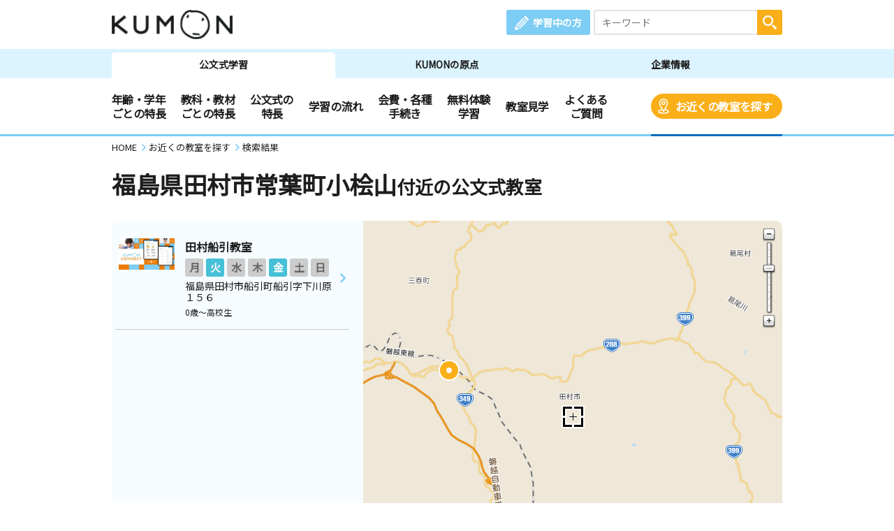

--- FILE ---
content_type: text/html; charset=UTF-8
request_url: https://www.kumon.ne.jp/enter/search/classroom_map.php?x=506426.354&y=134673.000&address=%E7%A6%8F%E5%B3%B6%E7%9C%8C%E7%94%B0%E6%9D%91%E5%B8%82%E5%B8%B8%E8%91%89%E7%94%BA%E5%B0%8F%E6%A1%A7%E5%B1%B1&code=07211011000
body_size: 57305
content:
<!DOCTYPE html>
<html lang="ja">
<head prefix="og: http://ogp.me/ns# fb: http://ogp.me/ns/fb# article: http://ogp.me/ns/article#">
<meta charset="UTF-8">
<meta http-equiv="X-UA-Compatible" content="IE=Edge">
<meta name="viewport" content="width=device-width">
<meta name="Description" content="公文式(算数・数学、英語、国語)のご案内。幼児、小学生から中高生、社会人迄対象。福島県田村市常葉町小桧山。お近くの教室を探すことができます。">
<meta name="Keywords" content="福島県田村市常葉町小桧山,公文式,KUMON,くもん式,くもん 教室,公文 教室,教材,算数,数学,英語,国語,幼児,先生,教室検索">
<title>福島県田村市常葉町小桧山　地図選択：近くの教室を探す | 公文教育研究会</title>
<meta property="og:url" content="https://www.kumon.ne.jp/enter/search/classroom_map.php?x=506426.354&amp;y=134673.000&amp;address=%E7%A6%8F%E5%B3%B6%E7%9C%8C%E7%94%B0%E6%9D%91%E5%B8%82%E5%B8%B8%E8%91%89%E7%94%BA%E5%B0%8F%E6%A1%A7%E5%B1%B1&amp;code=07211011000">
<meta property="og:type" content="article">
<meta property="og:title" content="福島県田村市常葉町小桧山　地図選択：近くの教室を探す | 公文教育研究会">
<meta property="og:description" content="公文式(算数・数学、英語、国語)のご案内。幼児、小学生から中高生、社会人迄対象。福島県田村市常葉町小桧山。お近くの教室を探すことができます。">
<meta property="og:site_name" content="公文教育研究会">
<meta property="og:image" content="https://www.kumon.ne.jp/common_2019/img/ogp/kumon.png">
<meta name="twitter:card" content="summary_large_image">
<link rel="icon" href="/favicon.ico">
<meta name="format-detection" content="telephone=no">
<link href="https://fonts.googleapis.com/css?family=Noto+Sans+JP&display=swap&amp;subset=japanese" rel="stylesheet" media="print" onload="this.media='all'; this.onload=null;">
<link rel="stylesheet" href="/common_2019/css/base.css">
<link rel="stylesheet" href="/common_2019/css/common.css?20260113">
<link rel="stylesheet" href="/common_2019/css/lib/colorbox.css">
<link rel="stylesheet" href="/common_2019/css/campaign.css">
<link rel="stylesheet" href="/common_2019/css/print.css" media="print">
<link rel="preconnect" href="//fonts.googleapis.com">
<link rel="preconnect" href="//fonts.gstatic.com" crossorigin>
<link rel="preconnect" href="//www.googletagmanager.com">
<link rel="preconnect" href="//static.karte.io">
<link rel="preconnect" href="//www.google-analytics.com">
<link rel="preconnect" href="//www.googleadservices.com">
<link rel="preconnect" href="//adservice.google.com">
<link rel="preconnect" href="//stats.g.doubleclick.net">
<link rel="preconnect" href="//pro.syncsearch.jp">
<!--Unique CSS-->
<link rel="stylesheet" href="/enter/search/search_2019/css/common.css">
<link rel="stylesheet" href="/enter/search/search_2019/css/classroom_map.css?20251126">

<!-- Google Tag Manager -->
<script>(function(w,d,s,l,i){w[l]=w[l]||[];w[l].push({'gtm.start':
new Date().getTime(),event:'gtm.js'});var f=d.getElementsByTagName(s)[0],
j=d.createElement(s),dl=l!='dataLayer'?'&l='+l:'';j.async=true;j.src=
'https://www.googletagmanager.com/gtm.js?id='+i+dl;f.parentNode.insertBefore(j,f);
})(window,document,'script','dataLayer','GTM-PWGM2DF');</script>
<!-- End Google Tag Manager -->
</head>
<body data-navi="navi_study" data-cate="cate_search">
<!-- Google Tag Manager (noscript) -->
<noscript><iframe src="https://www.googletagmanager.com/ns.html?id=GTM-PWGM2DF"
height="0" width="0" style="display:none;visibility:hidden"></iframe></noscript>
<!-- End Google Tag Manager (noscript) -->
<div id="wrapper">
<header id="header">
	<div id="headPc">

		<div class="headTop contsIn clearfix">

			<div class="logoArea"><p><a href="/index.html"><img src="/common_2019/img/logo_kumon.png" width="173" height="42" alt="KUMON"></a></p></div>

			<div class="spHeaderArea spOnly">

				<div class="spHeader">
					<div class="spMember"><a class="link" href="https://i-kumon.kumon.ne.jp/i-kumon/" target="_blank">
						<p class="icon"><img src="/common_2019/img/icon/icon_member.svg" alt="" class="img100" width="30" height="30"></p>
						<p class="txt">学習中の方</p></a>
					</div>
					<div class="spMenu"><a class="link" href="javascript:void(0);">
						<p class="icon"><img src="/common_2019/img/icon/icon_sp_menu.svg" alt="" class="img100" width="27" height="25"></p>
						<p class="txt">メニュー</p></a>
					</div>
				</div>

				<div id="spMenuList">
					<div class="spMenuWrap">

						<div id="studyMenu" class="menuCont">
							<div class="menuHeading">
								<p class="menuTtl">公文式学習</p>
								<div class="menuClose">
									<p class="icon"><img src="/common_2019/img/icon/icon_sp_menu_close.svg" alt="" class="img100" loading="lazy" width="25" height="25"></p>
									<p class="txt">閉じる</p>
								</div>
							</div>
							<div class="menuLink contsIn clearfix">
								<ul class="linkList">
									<li class="accHeaderArea">
										<a href="#" class="btn accHeaderBtn">年齢・学年ごとの特長</a>
										<ul class="accHeaderIn">
											<li class="subLink sp50"><a href="/gakunen/2sai/index.html" class="subBtn"><span>0～2歳</span></a></li>
											<li class="subLink sp50"><a href="/gakunen/3sai/index.html" class="subBtn"><span>3歳</span></a></li>
											<li class="subLink sp50"><a href="/gakunen/nensho/index.html" class="subBtn"><span>年少</span></a></li>
											<li class="subLink sp50"><a href="/gakunen/nenchu/index.html" class="subBtn"><span>年中</span></a></li>
											<li class="subLink sp50"><a href="/gakunen/nencho/index.html" class="subBtn"><span>年長</span></a></li>
											<li class="subLink sp50"><a href="/gakunen/shou12/index.html" class="subBtn"><span>小学1・2年生</span></a></li>
											<li class="subLink sp50"><a href="/gakunen/shou34/index.html" class="subBtn"><span>小学3・4年生</span></a></li>
											<li class="subLink sp50"><a href="/gakunen/shou56/index.html" class="subBtn"><span>小学5・6年生</span></a></li>
											<li class="subLink sp50"><a href="/gakunen/chukou/index.html" class="subBtn"><span>中学生・高校生</span></a></li>
											<li class="subLink sp50"><a href="/gakunen/otona/index.html" class="subBtn"><span>大学生・社会人</span></a></li>
										</ul>
									</li>
								</ul>
								<ul class="linkList">
									<li class="accHeaderArea">
										<a href="#" class="btn accHeaderBtn">教科・教材ごとの特長</a>
										<ul class="accHeaderIn">
											<li class="subLink sp50"><a href="/sugaku/index.html" class="subBtn"><span>算数・数学</span></a></li>
											<li class="subLink sp50"><a href="/eigo/index.html" class="subBtn"><span>英語</span></a></li>
											<li class="subLink sp50"><a href="/kokugo/index.html" class="subBtn"><span>国語</span></a></li>
										</ul>
									</li>
									<li class="accHeaderArea">
										<a href="#" class="btn accHeaderBtn">公文式の特長</a>
										<ul class="accHeaderIn">
											<li class="subLink sp50"><a href="/about-kumon/method/index.html" class="subBtn"><span>公文式の特長</span></a></li>
											<li class="subLink sp50"><a href="/about-kumon/method/fushigi/index.html" class="subBtn"><span>KUMONのふしぎ</span></a></li>
											<li class="subLink"><a href="https://www.kumon.ne.jp/dmd/method/index.html" class="subBtn"><span>どんなもんだい! KUMON</span></a></li>
										</ul>
									</li>
									<li class="link sp50"><a href="/nagare/index.html" class="btn"><span>学習の流れ</span></a></li>
									<li class="link sp50 nobdR"><a href="/kaihi/index.html" class="btn"><span>会費・各種手続き</span></a></li>
									<li class="link sp50"><a href="/trial/taiken/index.html" class="btn"><span>無料体験学習</span></a></li>
									<li class="link sp50 nobdR"><a href="/kyoshitsu/kengaku/index.html" class="btn"><span>教室見学</span></a></li>
									<li class="link sp50"><a href="/qa/top/index.html" class="btn"><span>よくあるご質問</span></a></li>
									<li class="link sp50 nobdR"><a href="/tetsuzuki/otoiawase/index.html" class="btn"><span>お問い合わせ</span></a></li>
									<li class="link sp50"><a href="/shiryo/index.html" class="btn"><span>資料請求</span></a></li>
									<li class="link sp50 nobdR"><a href="/enter/search/search.php" class="btn"><span>お近くの教室を探す</span></a></li>
								</ul>
								<ul class="linkList">
									<li class="accHeaderArea">
										<a href="#" class="btn accHeaderBtn"><span>KUMON体験者の声</span></a>
										<ul class="accHeaderIn">
											<li class="subLink"><a href="https://buzz.kumon.ne.jp/?lid=content_003" target="_blank" class="subBtn linkBlank"><span>KUMON BUZZ PLACE（口コミサイト）</span></a></li>
										</ul>
									</li>
									<li class="link ikumon"><a href="https://i-kumon.kumon.ne.jp/i-kumon/" target="_blank" class="btn linkBlank"><span>学習中の方へ</span></a></li>
									<li class="link"><a href="/inst/index.html?lid=inst_003" target="_blank" class="btn linkBlank"><span>くもんの先生募集</span></a></li>
								</ul>
								<ul class="linkList">
									<li class="link"><a href="/origin/index.html" class="btn"><span>KUMONの原点</span></a></li>
									<li class="link"><a href="/corporate/index.html" class="btn"><span>企業情報</span></a></li>
								</ul>
								<ul class="linkList">
									<li class="accHeaderArea">
										<a href="#" class="btn accHeaderBtn">事業・活動の広がり</a>
										<ul class="accHeaderIn">
											<li class="subLink"><a href="/babykumon/index.html" target="_blank" class="subBtn linkBlank"><span>Baby Kumon</span></a></li>
											<li class="subLink"><a href="/lil/index.html" target="_blank" class="subBtn linkBlank"><span>ペン習字・かきかた・筆ペン・毛筆</span></a></li>
											<li class="subLink"><a href="/fr_ger/" target="_blank" class="subBtn linkBlank"><span>フランス語・ドイツ語</span></a></li>
											<li class="subLink"><a href="/jpn/japanese/index.html" target="_blank" class="subBtn linkBlank"><span>Japanese（日本語）</span></a></li>
											<li class="subLink"><a href="/correspondence/" target="_blank" class="subBtn linkBlank"><span>通信学習</span></a></li>
											<li class="subLink"><a href="https://www.kumon-lt.co.jp/" target="_blank" class="subBtn linkBlank"><span>学習療法・脳の健康教室・KUMONの脳トレ</span></a></li>
											<li class="subLink"><a href="https://www.kumonshuppan.com/" target="_blank" class="subBtn linkBlank"><span>くもん出版</span></a></li>
											<li class="subLink"><a href="https://www.toefl-junior-primary.jp/" target="_blank" class="subBtn linkBlank"><span><span class="toefl">TOEFL Primary</span><span class="fzToeflDef">&reg;</span> / <span class="toefl">TOEFL Junior</span><span class="fzToeflDef">&reg;</span></span></a></li>
											<li class="subLink_indent">
												<p class="subTtl"><span>施設・学校・企業での公文式</span></p>
												<p><a href="/houjin/" target="_blank" class="subBtn2 linkBlank"><span>施設・学校向け導入事業</span></a></p>
												<p><a href="/jpn/lp/corporate/" target="_blank" class="subBtn2 linkBlank"><span>企業・学校向け日本語</span></a></p>
											</li>
											<li class="subLink"><a href="https://kumon-eia.com/" target="_blank" class="subBtn linkBlank"><span>English Immersion Activities</span></a></li>
											<li class="subLink"><a href="/corporate/enterprise/jichitai/index.html" class="subBtn"><span>自治体・省庁との連携</span></a></li>
											<li class="subLink"><a href="/corporate/enterprise/zaidan/index.html" class="subBtn"><span>財団との連携</span></a></li>
										</ul>
									</li>
									<li class="link"><a href="/job/index.html" target="_blank" class="btn linkBlank"><span>社員採用</span></a></li>
								</ul>
							</div>
							<div class="menuBtm contsIn">
								<div class="spContIn">
									<form name="SS_searchForm1" id="SS_searchForm1" action="https://pro.syncsearch.jp/search" method="get" enctype="application/x-www-form-urlencoded">
										<input type="hidden" name="site" value="H2QJUA6H">
										<input type="hidden" name="charset" value="utf-8">
										<input type="hidden" name="design" value="15">
										<input type="hidden" name="group" value="1">
										<p class="inputSearchWrap">
											<input id="SS_searchQuery1" name="query" type="text" class="inputTxt" placeholder="キーワード" maxlength="100">
											<input type="image" alt="検索" src="/common_2019/img/icon/icon_search_wh.svg" class="btnSearch">
										</p>
									</form>
								</div>
								<ul class="snsList clearfix">
									<li class="sns"><a href="https://line.me/R/ti/p/%40kumon" target="_blank" class="btn"><img src="/common_2019/img/btn_line.png" alt="KUMON LINE公式アカウント" loading="lazy" width="44" height="44"></a></li>
									<li class="sns"><a href="https://www.instagram.com/kumon_jp_official/" target="_blank" class="btn"><img src="/common_2019/img/btn_insta.png" alt="KUMON（公文式・くもん）【オフィシャル】" loading="lazy" width="44" height="44"></a></li>
									<li class="sns"><a href="https://www.youtube.com/channel/UCYx6mgwcTjVJIcpVu5h-28w" target="_blank" class="btn"><img src="/common_2019/img/btn_youtube.png" alt="くもん、いくもん♪チャンネル" loading="lazy" width="44" height="44"></a></li>
									<li class="sns"><a href="https://www.facebook.com/kumonnow/" target="_blank" class="btn"><img src="/common_2019/img/btn_fb.png" alt="KUMON 公文教育研究会" loading="lazy" width="44" height="44"></a></li>
									<li class="sns"><a href="https://twitter.com/KUMON_japan" target="_blank" class="btn"><img src="/common_2019/img/btn_x.png" alt="KUMON 公文教育研究会" loading="lazy" width="44" height="44"></a></li>
								</ul>
								<p class="menuClose"><span>閉じる</span></p>
							</div>
						</div>

						<div id="originMenu" class="menuCont">
							<div class="menuHeading">
								<p class="menuTtl">KUMONの原点</p>
								<p class="menuLink"><a href="https://www.kumongroup.com/eng/index.html" target="_blank" class="btn _arrowR">English Top</a></p>
								<div class="menuClose">
									<p class="icon"><img src="/common_2019/img/icon/icon_sp_menu_close.svg" alt="" class="img100" loading="lazy" width="25" height="25"></p>
									<p class="txt">閉じる</p>
								</div>
							</div>
							<div class="menuLink contsIn clearfix">
								<ul class="linkList">
									<li class="link"><a href="/origin/aspirations/index.html" class="btn"><span>理念</span></a></li>
									<li class="link"><a href="/origin/toru/index.html" class="btn"><span>誕生ストーリー</span></a></li>
									<li class="link"><a href="/origin/method/index.html" class="btn"><span>公文式の特長</span></a></li>
									<li class="link"><a href="/origin/worksheets/index.html" class="btn"><span>教材</span></a></li>
								</ul>
								<ul class="linkList">
									<li class="link ikumon"><a href="https://i-kumon.kumon.ne.jp/i-kumon/" target="_blank" class="btn linkBlank"><span>学習中の方へ</span></a></li>
									<li class="link"><a href="/inst/index.html?lid=inst_003" target="_blank" class="btn linkBlank"><span>くもんの先生募集</span></a></li>
								</ul>
								<ul class="linkList">
									<li class="link"><a href="/corporate/index.html" class="btn"><span>企業情報</span></a></li>
									<li class="link"><a href="/index.html" class="btn"><span>公文式学習</span></a></li>
								</ul>
								<ul class="linkList">
									<li class="accHeaderArea">
										<a href="#" class="btn accHeaderBtn">事業・活動の広がり</a>
										<ul class="accHeaderIn">
											<li class="subLink"><a href="/babykumon/index.html" target="_blank" class="subBtn linkBlank"><span>Baby Kumon</span></a></li>
											<li class="subLink"><a href="/lil/index.html" target="_blank" class="subBtn linkBlank"><span>ペン習字・かきかた・筆ペン・毛筆</span></a></li>
											<li class="subLink"><a href="/fr_ger/" target="_blank" class="subBtn linkBlank"><span>フランス語・ドイツ語</span></a></li>
											<li class="subLink"><a href="/jpn/japanese/index.html" target="_blank" class="subBtn linkBlank"><span>Japanese（日本語）</span></a></li>
											<li class="subLink"><a href="/correspondence/" target="_blank" class="subBtn linkBlank"><span>通信学習</span></a></li>
											<li class="subLink"><a href="https://www.kumon-lt.co.jp/" target="_blank" class="subBtn linkBlank"><span>学習療法・脳の健康教室・KUMONの脳トレ</span></a></li>
											<li class="subLink"><a href="https://www.kumonshuppan.com/" target="_blank" class="subBtn linkBlank"><span>くもん出版</span></a></li>
											<li class="subLink"><a href="https://www.toefl-junior-primary.jp/" target="_blank" class="subBtn linkBlank"><span><span class="toefl">TOEFL Primary</span><span class="fzToeflDef">&reg;</span> / <span class="toefl">TOEFL Junior</span><span class="fzToeflDef">&reg;</span></span></a></li>
											<li class="subLink_indent">
												<p class="subTtl"><span>施設・学校・企業での公文式</span></p>
												<p><a href="/houjin/" target="_blank" class="subBtn2 linkBlank"><span>施設・学校向け導入事業</span></a></p>
												<p><a href="/jpn/lp/corporate/" target="_blank" class="subBtn2 linkBlank"><span>企業・学校向け日本語</span></a></p>
											</li>
											<li class="subLink"><a href="https://kumon-eia.com/" target="_blank" class="subBtn linkBlank"><span>English Immersion Activities</span></a></li>
											<li class="subLink"><a href="/corporate/enterprise/jichitai/index.html" class="subBtn"><span>自治体・省庁との連携</span></a></li>
											<li class="subLink"><a href="/corporate/enterprise/zaidan/index.html" class="subBtn"><span>財団との連携</span></a></li>
										</ul>
									</li>
									<li class="link"><a href="/job/index.html" target="_blank" class="btn linkBlank"><span>社員採用</span></a></li>
								</ul>
							</div>
							<div class="menuBtm contsIn">
								<div class="spContIn">
									<form name="SS_searchForm2" id="SS_searchForm2" action="https://pro.syncsearch.jp/search" method="get" enctype="application/x-www-form-urlencoded">
										<input type="hidden" name="site" value="H2QJUA6H">
										<input type="hidden" name="charset" value="utf-8">
										<input type="hidden" name="design" value="15">
										<input type="hidden" name="group" value="1">
										<p class="inputSearchWrap">
											<input id="SS_searchQuery2" name="query" type="text" class="inputTxt" placeholder="キーワード" maxlength="100">
											<input type="image" alt="検索" src="/common_2019/img/icon/icon_search_wh.svg" class="btnSearch">
										</p>
									</form>
								</div>
								<ul class="snsList clearfix">
									<li class="sns"><a href="https://line.me/R/ti/p/%40kumon" target="_blank" class="btn"><img src="/common_2019/img/btn_line.png" alt="KUMON LINE公式アカウント" loading="lazy" width="44" height="44"></a></li>
									<li class="sns"><a href="https://www.instagram.com/kumon_jp_official/" target="_blank" class="btn"><img src="/common_2019/img/btn_insta.png" alt="KUMON（公文式・くもん）【オフィシャル】" loading="lazy" width="44" height="44"></a></li>
									<li class="sns"><a href="https://www.youtube.com/channel/UCYx6mgwcTjVJIcpVu5h-28w" target="_blank" class="btn"><img src="/common_2019/img/btn_youtube.png" alt="くもん、いくもん♪チャンネル" loading="lazy" width="44" height="44"></a></li>
									<li class="sns"><a href="https://www.facebook.com/kumonnow/" target="_blank" class="btn"><img src="/common_2019/img/btn_fb.png" alt="KUMON 公文教育研究会" loading="lazy" width="44" height="44"></a></li>
									<li class="sns"><a href="https://twitter.com/KUMON_japan" target="_blank" class="btn"><img src="/common_2019/img/btn_x.png" alt="KUMON 公文教育研究会" loading="lazy" width="44" height="44"></a></li>
								</ul>
								<p class="menuClose"><span>閉じる</span></p>
							</div>
						</div>

						<div id="corporateMenu" class="menuCont">
							<div class="menuHeading">
								<p class="menuTtl">企業情報</p>
								<p class="menuLink"><a href="https://www.kumongroup.com/eng/index.html" target="_blank" class="btn _arrowR">English Top</a></p>
								<div class="menuClose">
									<p class="icon"><img src="/common_2019/img/icon/icon_sp_menu_close.svg" alt="" class="img100" loading="lazy" width="25" height="25"></p>
									<p class="txt">閉じる</p>
								</div>
							</div>
							<div class="menuLink contsIn clearfix">
								<ul class="linkList">
									<li class="link"><a href="/corporate/future/index.html" class="btn"><span>トップメッセージ</span></a></li>
									<li class="link"><a href="/corporate/company/index.html" class="btn"><span>会社概要</span></a></li>
									<li class="link"><a href="/corporate/sdgs/index.html" class="btn"><span>KUMONの取り組むSDGs</span></a></li>
									<li class="link"><a href="/corporate/enterprise/index.html" class="btn"><span>事業・活動の広がり</span></a></li>
									<li class="link"><a href="/corporate/world/index.html" class="btn"><span>世界への広がり</span></a></li>
									<li class="link"><a href="/kumonnow/index.html" class="btn kulink"><span>KUMON now!</span></a></li>
									<li class="link"><a href="/press/index.html" class="btn"><span>メディアルーム</span></a></li>
								</ul>
								<ul class="linkList">
									<li class="link ikumon"><a href="https://i-kumon.kumon.ne.jp/i-kumon/" target="_blank" class="btn linkBlank"><span>学習中の方へ</span></a></li>
									<li class="link"><a href="/inst/index.html?lid=inst_003" target="_blank" class="btn linkBlank"><span>くもんの先生募集</span></a></li>
								</ul>
								<ul class="linkList">
									<li class="link"><a href="/index.html" class="btn"><span>公文式学習</span></a></li>
									<li class="link"><a href="/origin/index.html" class="btn"><span>KUMONの原点</span></a></li>
								</ul>
								<ul class="linkList">
									<li class="accHeaderArea">
										<a href="#" class="btn accHeaderBtn">事業・活動の広がり</a>
										<ul class="accHeaderIn">
											<li class="subLink"><a href="/babykumon/index.html" target="_blank" class="subBtn linkBlank"><span>Baby Kumon</span></a></li>
											<li class="subLink"><a href="/lil/index.html" target="_blank" class="subBtn linkBlank"><span>ペン習字・かきかた・筆ペン・毛筆</span></a></li>
											<li class="subLink"><a href="/fr_ger/" target="_blank" class="subBtn linkBlank"><span>フランス語・ドイツ語</span></a></li>
											<li class="subLink"><a href="/jpn/japanese/index.html" target="_blank" class="subBtn linkBlank"><span>Japanese（日本語）</span></a></li>
											<li class="subLink"><a href="/correspondence/" target="_blank" class="subBtn linkBlank"><span>通信学習</span></a></li>
											<li class="subLink"><a href="https://www.kumon-lt.co.jp/" target="_blank" class="subBtn linkBlank"><span>学習療法・脳の健康教室・KUMONの脳トレ</span></a></li>
											<li class="subLink"><a href="https://www.kumonshuppan.com/" target="_blank" class="subBtn linkBlank"><span>くもん出版</span></a></li>
											<li class="subLink"><a href="https://www.toefl-junior-primary.jp/" target="_blank" class="subBtn linkBlank"><span><span class="toefl">TOEFL Primary</span><span class="fzToeflDef">&reg;</span> / <span class="toefl">TOEFL Junior</span><span class="fzToeflDef">&reg;</span></span></a></li>
											<li class="subLink_indent">
												<p class="subTtl"><span>施設・学校・企業での公文式</span></p>
												<p><a href="/houjin/" target="_blank" class="subBtn2 linkBlank"><span>施設・学校向け導入事業</span></a></p>
												<p><a href="/jpn/lp/corporate/" target="_blank" class="subBtn2 linkBlank"><span>企業・学校向け日本語</span></a></p>
											</li>
											<li class="subLink"><a href="https://kumon-eia.com/" target="_blank" class="subBtn linkBlank"><span>English Immersion Activities</span></a></li>
											<li class="subLink"><a href="/corporate/enterprise/jichitai/index.html" class="subBtn"><span>自治体・省庁との連携</span></a></li>
											<li class="subLink"><a href="/corporate/enterprise/zaidan/index.html" class="subBtn"><span>財団との連携</span></a></li>
										</ul>
									</li>
									<li class="link"><a href="/job/index.html" target="_blank" class="btn linkBlank"><span>社員採用</span></a></li>
								</ul>
							</div>
							<div class="menuBtm contsIn">
								<div class="spContIn">
									<form name="SS_searchForm3" id="SS_searchForm3" action="https://pro.syncsearch.jp/search" method="get" enctype="application/x-www-form-urlencoded">
										<input type="hidden" name="site" value="H2QJUA6H">
										<input type="hidden" name="charset" value="utf-8">
										<input type="hidden" name="design" value="15">
										<input type="hidden" name="group" value="1">
										<p class="inputSearchWrap">
											<input id="SS_searchQuery3" name="query" type="text" class="inputTxt" placeholder="キーワード" maxlength="100">
											<input type="image" alt="検索" src="/common_2019/img/icon/icon_search_wh.svg" class="btnSearch">
										</p>
									</form>
								</div>
								<ul class="snsList clearfix">
									<li class="sns"><a href="https://line.me/R/ti/p/%40kumon" target="_blank" class="btn"><img src="/common_2019/img/btn_line.png" alt="KUMON LINE公式アカウント" loading="lazy" width="44" height="44"></a></li>
									<li class="sns"><a href="https://www.instagram.com/kumon_jp_official/" target="_blank" class="btn"><img src="/common_2019/img/btn_insta.png" alt="KUMON（公文式・くもん）【オフィシャル】" loading="lazy" width="44" height="44"></a></li>
									<li class="sns"><a href="https://www.youtube.com/channel/UCYx6mgwcTjVJIcpVu5h-28w" target="_blank" class="btn"><img src="/common_2019/img/btn_youtube.png" alt="くもん、いくもん♪チャンネル" loading="lazy" width="44" height="44"></a></li>
									<li class="sns"><a href="https://www.facebook.com/kumonnow/" target="_blank" class="btn"><img src="/common_2019/img/btn_fb.png" alt="KUMON 公文教育研究会" loading="lazy" width="44" height="44"></a></li>
									<li class="sns"><a href="https://twitter.com/KUMON_japan" target="_blank" class="btn"><img src="/common_2019/img/btn_x.png" alt="KUMON 公文教育研究会" loading="lazy" width="44" height="44"></a></li>
								</ul>
								<p class="menuClose"><span>閉じる</span></p>
							</div>
						</div>

					</div>
				</div>

			</div>

			<div class="linkArea clearfix">
				<p class="member"><a href="https://i-kumon.kumon.ne.jp/i-kumon/" target="_blank" class="btn">学習中の方</a></p>
				<div class="searchWrap">
					<form name="SS_searchForm4" id="SS_searchForm4" action="https://pro.syncsearch.jp/search" method="get" enctype="application/x-www-form-urlencoded">
						<input type="hidden" name="site" value="H2QJUA6H">
						<input type="hidden" name="charset" value="utf-8">
						<input type="hidden" name="design" value="15">
						<input type="hidden" name="group" value="1">
						<p class="inputSearchWrap">
							<input id="SS_searchQuery4" name="query" type="text" class="inputTxt" placeholder="キーワード" maxlength="100">
							<input type="image" alt="検索" src="/common_2019/img/icon/icon_search_wh.svg" class="btnSearch">
						</p>
					</form>
				</div>
			</div>

		</div>

		<div class="headBtm">
			<div class="tabWrap">
				<ul class="tabList contsIn clearfix">
					<li id="navi_study" class="tab"><a href="/index.html" class="btn">公文式学習</a></li>
					<li id="navi_origin" class="tab"><a href="/origin/index.html" class="btn">KUMONの原点</a></li>
					<li id="navi_corporate" class="tab"><a href="/corporate/index.html" class="btn">企業情報</a></li>
				</ul>
			</div>
			<nav class="navWrap">
				<ul id="cate_study" class="navList clearfix">
					<li id="cate_year" class="nav">
						<a href="javascript:void(0);" class="btn">年齢・学年<br class="pcS">ごとの特長</a>
						<ul class="sub clearfix" role="tabpanel">
							<li><a href="/gakunen/2sai/index.html">0～2歳</a></li>
							<li><a href="/gakunen/3sai/index.html">3歳</a></li>
							<li><a href="/gakunen/nensho/index.html">年少</a></li>
							<li><a href="/gakunen/nenchu/index.html">年中</a></li>
							<li><a href="/gakunen/nencho/index.html">年長</a></li>
							<li><a href="/gakunen/shou12/index.html">小学1・2年生</a></li>
							<li><a href="/gakunen/shou34/index.html">小学3・4年生</a></li>
							<li><a href="/gakunen/shou56/index.html">小学5・6年生</a></li>
							<li><a href="/gakunen/chukou/index.html">中学生・高校生</a></li>
							<li><a href="/gakunen/otona/index.html">大学生・社会人</a></li>
						</ul>
					</li>
					<li id="cate_subject" class="nav">
						<a href="javascript:void(0);" class="btn">教科・教材<br class="pcS">ごとの特長</a>
						<ul class="sub clearfix" role="tabpanel">
							<li><a href="/sugaku/index.html">算数・数学</a></li>
							<li><a href="/eigo/index.html">英語</a></li>
							<li><a href="/kokugo/index.html">国語</a></li>
						</ul>
					</li>
					<li id="cate_about" class="nav">
						<a href="javascript:void(0);" class="btn">公文式の<br class="pcS">特長</a>
						<ul class="sub clearfix about-kumon" role="tabpanel">
							<li><a href="/about-kumon/method/index.html">公文式の特長</a></li>
							<li><a href="/about-kumon/method/fushigi/index.html">KUMONのふしぎ</a></li>
							<li><a href="https://www.kumon.ne.jp/dmd/method/index.html">どんなもんだい! KUMON</a></li>
						</ul>
					</li>
					<li id="cate_flow" class="nav"><a href="/nagare/index.html" class="btn">学習の流れ</a></li>
					<li id="cate_tetsuzuki" class="nav"><a href="/kaihi/index.html" class="btn">会費・各種<br class="pcS">手続き</a></li>
					<li id="cate_taiken" class="nav"><a href="/trial/taiken/index.html" class="btn">無料体験<br class="pcS">学習</a></li>
					<li id="cate_trial" class="nav"><a href="/kyoshitsu/kengaku/index.html" class="btn">教室見学</a></li>
					<li id="cate_qa" class="nav"><a href="/qa/top/index.html" class="btn">よくある<br class="pcS">ご質問</a></li>
					<li id="cate_search" class="nav srch"><a href="/enter/search/search.php" class="btn bgOrng">お近くの教室を探す</a></li>
				</ul>
				<ul id="cate_origin" class="navList clearfix">
					<li id="cate_aspirations" class="nav"><a href="/origin/aspirations/index.html" class="btn">理念</a></li>
					<li id="cate_toru" class="nav"><a href="/origin/toru/index.html" class="btn">誕生ストーリー</a></li>
					<li id="cate_method" class="nav"><a href="/origin/method/index.html" class="btn">公文式の特長</a></li>
					<li id="cate_worksheets" class="nav"><a href="/origin/worksheets/index.html" class="btn">教材</a></li>
					<li class="nav english"><a href="https://www.kumongroup.com/eng/index.html" target="_blank" class="btn _arrowR">English Top</a></li>
				</ul>
				<ul id="cate_corporate" class="navList clearfix">
					<li id="cate_future" class="nav"><a href="/corporate/future/index.html" class="btn">トップメッセージ</a></li>
					<li id="cate_whats" class="nav"><a href="/corporate/company/index.html" class="btn">会社概要</a></li>
					<li id="cate_sdgs" class="nav"><a href="/corporate/sdgs/index.html" class="btn">KUMONの取り組むSDGs</a></li>
					<li id="cate_enterprise" class="nav"><a href="/corporate/enterprise/index.html" class="btn">事業・活動の広がり</a></li>
					<li id="cate_world" class="nav"><a href="/corporate/world/index.html" class="btn">世界への広がり</a></li>
					<li id="cate_kumonnow" class="nav"><a href="/kumonnow/index.html" class="btn">KUMON now!</a></li>
					<li id="cate_press" class="nav"><a href="/press/index.html" class="btn">メディアルーム</a></li>
					<li class="nav english"><a href="https://www.kumongroup.com/eng/index.html" target="_blank" class="btn _arrowR">English Top</a></li>
				</ul>
			</nav>
		</div>

	</div>
</header>

	<main>
		<div class="breadcrumbs">
			<ul itemscope="" itemtype="http://schema.org/BreadcrumbList">
				<li itemprop="itemListElement" itemscope="" itemtype="http://schema.org/ListItem">
					<a itemprop="item" href="/"><span itemprop="name">HOME</span></a>
					<meta itemprop="position" content="1">
				</li>
				<li itemprop="itemListElement" itemscope="" itemtype="http://schema.org/ListItem">
					<a itemprop="item" href="/enter/search/search.php"><span itemprop="name">お近くの教室を探す</span></a>
					<meta itemprop="position" content="2">
				</li>
				<li itemprop="itemListElement" itemscope="" itemtype="http://schema.org/ListItem">
					<a itemprop="item" href="/"><span itemprop="name">検索結果</span></a>
					<meta itemprop="position" content="3">
				</li>
			</ul>
		</div>
		<div class="ttlCategory">
			<div class="contsIn">
				<h1 class="ttl"><span class="icon"></span>福島県田村市常葉町小桧山<span class="defTxt">付近の公文式教室</span></h1>
			</div>
		</div><!--ttlCategory-->
		<!--↓↓ お知らせ ↓↓-->
		
		<!--↑↑ お知らせ ↑↑-->
		<div class="contsIn">
			<div id="resultWrap">
				<div id="room_list" class="result_area resultArea">
					<input type="radio" id="searchTab2" name="searchTab" checked="checked" class="tab tab2">
					<input type="radio" id="searchTab1" name="searchTab" class="tab tab1">
					<div class="tabAreaLineUnder clearfix">
						<label for="searchTab2" class="btnTab btnTab2"><span class="btn">リスト</span></label>
						<label for="searchTab1" class="btnTab btnTab1"><span class="btn">地図</span></label>
						<a href="#" class="btnPop">さらに条件<br>を絞り込む</a>
					</div>
					<div id="result_areaR" class="mapWrap">
						<div id="map" class="map"></div>
						<div id="detail"></div>
					</div>
					<div id="result_areaL" class="listWrap">
						<img class="loading_img" style='position:relative; top: 38px;' src='/enter/search/search_2019/img/load.gif'>
					</div>
					<div class="btnMore spOnly"><a href="javascript:void(0);" class="btnOval" hidden onClick="extendsMap();">もっと見る（範囲を広げて検索）</a></div>
					<div class="sortWrap">
						<form name="FM" id="form" method="post" action="/" class="addressSearch">
							<input type="hidden" name="hidden_x" id="hidden_x" value="">
							<input type="hidden" name="hidden_y" id="hidden_y" value="">
							<input type="hidden" name="hidden_scale" id="hidden_scale" value="">
							<input type="hidden" name="searchAddress" id="searchAddress" value="福島県田村市常葉町小桧山">
							<span id="classroomCnt" style="display: none;"></span>
							<div class="btnClose"><img src="/common_2019/img/icon/icon_close_blu.svg" alt=""></div>
							<p class="ttlSort">さらに条件を絞り込む</p>
							<div id="controller">
								<dl class="age">
									<dt>お子さまの年齢</dt>
									<dd>
										<input type="radio" name="age" value="noSelect" id="rbtn_age_non" checked="checked"><label id="label_age_non" class="crobd c_on" for="rbtn_age_non">指定なし</label>
										<input type="radio" name="age" value="0" id="rbtn_age0"><label id="label_age0" class="crobd" for="rbtn_age0">0歳&#12316;</label>
										<input type="radio" name="age" value="1" id="rbtn_age1"><label id="label_age1" class="crobd" for="rbtn_age1">1歳&#12316;</label>
										<input type="radio" name="age" value="2" id="rbtn_age2"><label id="label_age2" class="crobd" for="rbtn_age2">2歳&#12316;</label>
										<input type="radio" name="age" value="3" id="rbtn_age3"><label id="label_age3" class="crobd" for="rbtn_age3">3歳&#12316;</label>
										<input type="radio" name="age" value="4" id="rbtn_age4"><label id="label_age4" class="crobd" for="rbtn_age4">4歳&#12316;</label>
										<input type="radio" name="age" value="high" id="rbtn_age_hs"><label id="label_age_hs" class="crobd" for="rbtn_age_hs">高校生</label>
									</dd>
								</dl>
								<dl class="day">
									<dt>教室日</dt>
									<dd>
										<input type="radio" name="open" value="noSelect" id="rbtn_week_non" checked="checked"><label id="label_week_non" class="crobd c_on" for="rbtn_week_non">指定なし</label>
										<input type="radio" name="open" value="2" id="rbtn_week_mon"><label id="label_week_mon" class="crobd" for="rbtn_week_mon">月</label>
										<input type="radio" name="open" value="3" id="rbtn_week_tue"><label id="label_week_tue" class="crobd" for="rbtn_week_tue">火</label>
										<input type="radio" name="open" value="4" id="rbtn_week_wed"><label id="label_week_wed" class="crobd" for="rbtn_week_wed">水</label>
										<input type="radio" name="open" value="5" id="rbtn_week_thu"><label id="label_week_thu" class="crobd" for="rbtn_week_thu">木</label>
										<input type="radio" name="open" value="6" id="rbtn_week_fri"><label id="label_week_fri" class="crobd" for="rbtn_week_fri">金</label>
										<input type="radio" name="open" value="7" id="rbtn_week_sat"><label id="label_week_sat" class="crobd" for="rbtn_week_sat">土</label>
									</dd>
								</dl>
								<dl class="torikumi clearfix">
									<dt>オンライン&amp;教室学習</dt>
									<dd>
										<input type="radio" name="online" value="noSelect" id="rbtn_torikumi0" checked="checked"><label class="crobd c_on" for="rbtn_torikumi0">指定なし</label>
										<input type="radio" name="online" value="1" id="rbtn_torikumi1"><label class="crobd" for="rbtn_torikumi1">オンライン&amp;教室学習</label>
									</dd>
								</dl>
							</div>
							<div><a href="#" class="btnOval bgOrng btnClose">この条件で絞り込んだ結果を見る</a></div>
						</form>
					</div>
				</div>
				<!--↓↓ part_map_annotation インクルード ↓↓-->
				<ul class="annotation" hidden>
	<li class="indent1">※3曜日以上記載の場合も教室に通っていただくのは2曜日となります。</li>
	<li class="indent1">※時間についてはおおよその目安としてご覧いただき、詳しくは教室にお問い合わせください。（曜日によって異なる場合や7～8月の間は異なるといった場合もあります。）</li>
	<li class="indent1">※学習日及び学習方法（教室での学習か「オンライン＆教室学習」での学習か）については、保護者の方とご相談させていただき、指導者が随時指定します。</li>
</ul>

				<!--↑↑ part_map_annotation インクルード ↑↑-->
			</div>
			<div class="spContIn">
				<div class="backPageBtn btm"><a href="javascript:void(0);" onclick="history.back(); return false;" class="linkArrowLr">前のページへ戻る</a></div>
			</div>

				<section id="recentCheckClass" class="recentCheckClass">
				<!-- 最近チェックした教室 -->
				</section>

				<!--↓↓ part_class_guide_s インクルード ↓↓-->
				<section id="classGuide">
  <div class="contsIn">
    <div class="ttlGuideArea">
      <div class="spContIn">
        <h2 class="ttlGuide"><span>お電話での教室案内</span>も行っています</h2>
      </div>
    </div>
    <div class="spContIn">
      <a href="tel:0120-372-100">
      <div class="contGuide">
        <div class="lCont">
          <div class="telArea">
            <p class="sub">フリーダイヤル</p>
            <p class="number"><span class="pcOnly">0120-372-100</span><span class="spOnly">0120-372-100</span></p>
          </div>
        </div>
        <div class="rCont">
          <p class="text-bold">受付時間</p>
          <p>9:30～17:30（土日、祝日除く）</p>
        </div>
      </div>
      </a>
    </div>
    <div class="spContIn">
      <div class="importantGuideInfo">
        <div class="guideInfoIn">
          <p class="infoTxt">なお、フリーダイヤルがつながりにくい場合は、以下からもお問い合わせいただけます。</p>
          <div class="infoLink">
            <p><a href="/inquiry/annai.php" class="linkArrowL">近くの教室を案内してほしい</a></p>
            <p><a href="/inquiry/gakushu.php" class="linkArrowL">学習に関するお問い合わせ</a></p>
          </div>
        </div>
      </div>
    </div>
  </div>
</section>

				<!--↑↑ part_class_guide_s インクルード ↑↑-->

		</div>



	</main>


	<div id="footBar">
		<div class="footTop">
			<div class="contsIn clearfix">
				<div class="iconMenu">
					<ul class="iconList">
						<li class="icon year">
							<a href="javascript:void(0);" id="btnYear" class="btn">年齢・学年</a>
							<ul class="subNav">
								<li><a href="/gakunen/2sai/index.html">0～2歳</a></li>
								<li><a href="/gakunen/3sai/index.html">3歳</a></li>
								<li><a href="/gakunen/nensho/index.html">年少</a></li>
								<li><a href="/gakunen/nenchu/index.html">年中</a></li>
								<li><a href="/gakunen/nencho/index.html">年長</a></li>
								<li><a href="/gakunen/shou12/index.html">小学1・2年生</a></li>
								<li><a href="/gakunen/shou34/index.html">小学3・4年生</a></li>
								<li><a href="/gakunen/shou56/index.html">小学5・6年生</a></li>
								<li><a href="/gakunen/chukou/index.html">中学生・高校生</a></li>
								<li><a href="/gakunen/otona/index.html">大学生・社会人</a></li>
							</ul>
						</li>
						<li class="icon subject">
							<a href="javascript:void(0);" id="btnSubject" class="btn">教科・教材</a>
							<ul class="subNav">
								<li><a href="/sugaku/index.html">算数・数学</a></li>
								<li><a href="/eigo/index.html">英語</a></li>
								<li><a href="/kokugo/index.html">国語</a></li>
							</ul>
						</li>
						<li class="icon tuition"><a href="/kaihi/index.html" class="btn">会費・<br class="spOnly">各種手続き</a></li>
						<li class="icon search"><a href="/enter/search/search.php" class="btn">教室検索</a></li>
					</ul>

					<div id="yearNavBar" class="subNav yearNav">
						<ul>
							<li><a href="/gakunen/2sai/index.html"><span>0～2歳</span></a></li>
							<li><a href="/gakunen/3sai/index.html"><span>3歳</span></a></li>
							<li><a href="/gakunen/nensho/index.html"><span>年少</span></a></li>
							<li><a href="/gakunen/nenchu/index.html"><span>年中</span></a></li>
							<li><a href="/gakunen/nencho/index.html"><span>年長</span></a></li>
							<li><a href="/gakunen/shou12/index.html"><span>小学1・2年生</span></a></li>
							<li><a href="/gakunen/shou34/index.html"><span>小学3・4年生</span></a></li>
							<li><a href="/gakunen/shou56/index.html"><span>小学5・6年生</span></a></li>
							<li><a href="/gakunen/chukou/index.html"><span>中学生・高校生</span></a></li>
							<li><a href="/gakunen/otona/index.html"><span>大学生・社会人</span></a></li>
						</ul>
						<p class="closeArea"><a href="javascript:void(0);">閉じる</a></p>
					</div>

					<div id="subjectNavBar" class="subNav subjectNav">
						<ul>
							<li><a href="/sugaku/index.html"><span>算数・数学</span></a></li>
							<li><a href="/eigo/index.html"><span>英語</span></a></li>
							<li><a href="/kokugo/index.html"><span>国語</span></a></li>
						</ul>
						<p class="closeArea"><a href="javascript:void(0);">閉じる</a></p>
					</div>
				</div>
				<div class="searchWrap">
					<form name="SS_searchForm5" id="SS_searchForm5" action="https://pro.syncsearch.jp/search" method="get" enctype="application/x-www-form-urlencoded">
					<input type="hidden" name="site" value="H2QJUA6H">
					<input type="hidden" name="charset" value="utf-8">
					<input type="hidden" name="design" value="15">
					<input type="hidden" name="group" value="1">
					<p class="inputSearchWrap">
						<input id="SS_searchQuery5" name="query" type="text" class="inputTxt" placeholder="キーワード" maxlength="100">
						<input type="image" alt="検索" src="/common_2019/img/icon/icon_search_wh.svg" class="btnSearch">
					</p>
					</form>
				</div>
			</div>
		</div>
	</div>

<footer id="footer">
	<div class="footMdl contsIn clearfix">
		<ul class="linkList">
			<li class="accFooterArea">
				<span class="accFooterBtn">年齢・学年ごとの特長</span>
				<ul class="accFooterIn">
					<li class="subLink sp50"><a href="/gakunen/2sai/index.html" class="subBtn"><span>0～2歳</span></a></li>
					<li class="subLink sp50"><a href="/gakunen/3sai/index.html" class="subBtn"><span>3歳</span></a></li>
					<li class="subLink sp50"><a href="/gakunen/nensho/index.html" class="subBtn"><span>年少</span></a></li>
					<li class="subLink sp50"><a href="/gakunen/nenchu/index.html" class="subBtn"><span>年中</span></a></li>
					<li class="subLink sp50"><a href="/gakunen/nencho/index.html" class="subBtn"><span>年長</span></a></li>
					<li class="subLink sp50"><a href="/gakunen/shou12/index.html" class="subBtn"><span>小学1・2年生</span></a></li>
					<li class="subLink sp50"><a href="/gakunen/shou34/index.html" class="subBtn"><span>小学3・4年生</span></a></li>
					<li class="subLink sp50"><a href="/gakunen/shou56/index.html" class="subBtn"><span>小学5・6年生</span></a></li>
					<li class="subLink sp50"><a href="/gakunen/chukou/index.html" class="subBtn"><span>中学生・高校生</span></a></li>
					<li class="subLink sp50"><a href="/gakunen/otona/index.html" class="subBtn"><span>大学生・社会人</span></a></li>
				</ul>
			</li>
		</ul>
		<ul class="linkList">
			<li class="accFooterArea">
				<span class="accFooterBtn">教科・教材ごとの特長</span>
				<ul class="accFooterIn">
					<li class="subLink sp50"><a href="/sugaku/index.html" class="subBtn"><span>算数・数学</span></a></li>
					<li class="subLink sp50"><a href="/eigo/index.html" class="subBtn"><span>英語</span></a></li>
					<li class="subLink sp50"><a href="/kokugo/index.html" class="subBtn"><span>国語</span></a></li>
				</ul>
			</li>
			<li class="accFooterArea">
				<span class="accFooterBtn">公文式の特長</span>
				<ul class="accFooterIn">
					<li class="subLink sp50"><a href="/about-kumon/method/index.html" class="subBtn"><span>公文式の特長</span></a></li>
					<li class="subLink sp50"><a href="/about-kumon/method/fushigi/index.html" class="subBtn"><span>KUMONのふしぎ</span></a></li>
					<li class="subLink"><a href="https://www.kumon.ne.jp/dmd/method/index.html" class="subBtn"><span>どんなもんだい! KUMON</span></a></li>
				</ul>
			</li>
			<li class="link sp50"><a href="/nagare/index.html" class="btn"><span>学習の流れ</span></a></li>
			<li class="link sp50 nobdR"><a href="/kaihi/index.html" class="btn"><span>会費・各種手続き</span></a></li>
			<li class="link sp50"><a href="/trial/taiken/index.html" class="btn"><span>無料体験学習</span></a></li>
			<li class="link sp50 nobdR"><a href="/kyoshitsu/kengaku/index.html" class="btn"><span>教室見学</span></a></li>
			<li class="link sp50"><a href="/qa/top/index.html" class="btn"><span>よくあるご質問</span></a></li>
			<li class="link sp50 nobdR"><a href="/tetsuzuki/otoiawase/index.html" class="btn"><span>お問い合わせ</span></a></li>
			<li class="link sp50"><a href="/shiryo/index.html" class="btn"><span>資料請求</span></a></li>
			<li class="link sp50 nobdR"><a href="/enter/search/search.php" class="btn"><span>お近くの教室を探す</span></a></li>
		</ul>
		<ul class="linkList">
			<li class="accFooterArea">
				<span class="accFooterBtn">KUMON体験者の声</span>
				<ul class="accFooterIn">
					<li class="subLink"><a href="https://buzz.kumon.ne.jp/?lid=content_003" target="_blank" class="subBtn linkBlank"><span>KUMON BUZZ PLACE（口コミサイト）</span></a></li>
				</ul>
			</li>
			<li class="link ikumon"><a href="https://i-kumon.kumon.ne.jp/i-kumon/?lid=i-kumon_001" target="_blank" class="btn linkBlank"><span>学習中の方へ</span></a></li>
			<li class="link"><a href="/inst/index.html?lid=inst_003" target="_blank" class="btn linkBlank"><span>くもんの先生募集</span></a></li>
			<li class="link"><a href="/origin/index.html" class="btn"><span>KUMONの原点</span></a></li>
			<li class="link"><a href="/corporate/index.html" class="btn"><span>企業情報</span></a></li>
		</ul>
		<ul class="linkList">
			<li class="accFooterArea open">
				<span class="accFooterBtn">事業・活動の広がり</span>
				<ul class="accFooterIn">
					<li class="subLink"><a href="/babykumon/index.html" target="_blank" class="subBtn linkBlank"><span>Baby Kumon</span></a></li>
					<li class="subLink"><a href="/lil/index.html" target="_blank" class="subBtn linkBlank"><span>ペン習字・かきかた・筆ペン・毛筆</span></a></li>
					<li class="subLink"><a href="/fr_ger/" target="_blank" class="subBtn linkBlank"><span>フランス語・ドイツ語</span></a></li>
					<li class="subLink"><a href="/jpn/japanese/index.html" target="_blank" class="subBtn linkBlank"><span>Japanese（日本語）</span></a></li>
					<li class="subLink"><a href="/correspondence/" target="_blank" class="subBtn linkBlank"><span>通信学習</span></a></li>
					<li class="subLink"><a href="https://www.kumon-lt.co.jp/" target="_blank" class="subBtn linkBlank"><span>学習療法・脳の健康教室・KUMONの脳トレ</span></a></li>
					<li class="subLink"><a href="https://www.kumonshuppan.com/" target="_blank" class="subBtn linkBlank"><span>くもん出版</span></a></li>
					<li class="subLink"><a href="https://www.toefl-junior-primary.jp/" target="_blank" class="subBtn linkBlank"><span><span class="toefl">TOEFL Primary</span><span class="fzToeflDef">&reg;</span> / <span class="toefl">TOEFL Junior</span><span class="fzToeflDef">&reg;</span></span></a></li>
					<li class="subLink_indent">
						<p class="subTtl"><span>施設・学校・企業での公文式</span></p>
						<p><a href="/houjin/" target="_blank" class="subBtn2 linkBlank"><span>施設・学校向け導入事業</span></a></p>
						<p><a href="/jpn/lp/corporate/" target="_blank" class="subBtn2 linkBlank"><span>企業・学校向け日本語</span></a></p>
					</li>
					<li class="subLink"><a href="https://kumon-eia.com/" target="_blank" class="subBtn linkBlank"><span>English Immersion Activities</span></a></li>
					<li class="subLink"><a href="/corporate/enterprise/jichitai/index.html" class="subBtn"><span>自治体・省庁との連携</span></a></li>
					<li class="subLink"><a href="/corporate/enterprise/zaidan/index.html" class="subBtn"><span>財団との連携</span></a></li>
				</ul>
			</li>
			<li class="link"><a href="/job/index.html" target="_blank" class="btn linkBlank"><span>社員採用</span></a></li>
		</ul>
	</div>
	<div class="footBtm contsIn clearfix">
		<ul class="siteList">
			<li class="site"><a href="/hogo.html" class="btn">個人情報保護方針</a></li>
			<li class="site"><a href="/sitemap/index.html" class="btn">サイトマップ</a></li>
			<li class="site"><a href="/tsukaikata/help04.html" class="btn">推奨環境</a></li>
			<li class="site"><a href="/kiyaku.html" class="btn">サイト利用規約</a></li>
			<li class="site"><a href="/snspolicy.html" class="btn">ソーシャルメディアポリシー</a></li>
			<li class="site"><a href="/safetyguide.html" class="btn">子どもたちの安心・安全ガイド</a></li>
		</ul>
		<ul class="snsList">
			<li class="sns"><a href="https://line.me/R/ti/p/%40kumon" target="_blank" class="btn"><img src="/common_2019/img/btn_line.png" loading="lazy" width="44" height="44" alt="KUMON LINE公式アカウント"></a></li>
			<li class="sns"><a href="https://www.instagram.com/kumon_jp_official/" target="_blank" class="btn"><img src="/common_2019/img/btn_insta.png" loading="lazy" width="44" height="44" alt="KUMON（公文式・くもん）【オフィシャル】"></a></li>
			<li class="sns"><a href="https://www.youtube.com/channel/UCYx6mgwcTjVJIcpVu5h-28w" target="_blank" class="btn"><img src="/common_2019/img/btn_youtube.png" loading="lazy" width="44" height="44" alt="くもん、いくもん♪チャンネル"></a></li>
			<li class="sns"><a href="https://www.facebook.com/kumonnow/" target="_blank" class="btn"><img src="/common_2019/img/btn_fb.png" loading="lazy" width="44" height="44" alt="KUMON 公文教育研究会"></a></li>
			<li class="sns"><a href="https://twitter.com/KUMON_japan" target="_blank" class="btn"><img src="/common_2019/img/btn_x.png" loading="lazy" width="44" height="44" alt="KUMON 公文教育研究会"></a></li>
		</ul>
	</div>
</footer>

	<div id="footCopy">
		<div id="copyWrap" class="copyWrap">
			<div class="contsIn"><p>&copy; 2001 Kumon Institute of Education Co., Ltd. All Rights Reserved.</p></div>
		</div>
	</div>

</div><!-- / #wrapper -->
<!--common JS-->
<script src="/common_2019/js/lib/bundle.js?20260107"></script>
<script src="/common_2019/js/common.js?20260113"></script>

<!--Unique JS-->

<script src="/enter/search/search_2019/js/classroom_map.js?20260107" charset="UTF-8"></script>
<script src="/common_2019/js/lib/jsrender.min.js?20260107" charset="UTF-8"></script>
<script>$ = $.noConflict(true);</script>

<script src="/common_2019/js/lib/mapple/Mapple.js"></script>
<script src="/common_2019/js/lib/mapple/slider.js"></script>
<script src="/common_2019/js/lib/mapple/scrollmap.js"></script>
<script src="/common_2019/js/lib/mapple/scalepanel.js"></script>

<script src="/enter/search/search_2019/js/map.js" charset="UTF-8"></script><script>kumonSearch.commonCommon.Map.setJQuery($);</script>
<script src="/enter/search/search_2019/js/map/map.js?20260107" charset="UTF-8"></script><script>kumonSearch.commonMap.Map.setJQuery($);</script>
<script src="/enter/search/search_2019/js/map/classroom.js?20260107" charset="UTF-8"></script><script>kumonSearch.commonMap.Classroom.setJQuery($); kumonSearch.commonMap.Classroom.setHttpsRootDir('https://www.kumon.ne.jp');</script>
<script src="/enter/search/search_2019/js/map/address.js?20250520" charset="UTF-8"></script><script>kumonSearch.commonMap.Address.setJQuery($);</script>
<script type="text/javascript" src="/enter/search/js2014/common/common/include.js"></script><script>kumonSearch.commonCommon.Include.setJQuery($);</script>
<script>kumonSearch.commonCommon.Include.Search.setup();</script>
<script>//<![CDATA[

var map;

(function ($) {

  //============================================================================
  // ready
  //============================================================================
  $(function () {
   	var defaultValues = {
        address: '福島県田村市常葉町小桧山'
      , centerX: '506426.354'
      , centerY: '134673.000'
      , apiKey1: 'neovega'
      , apiKey2: '7527vbhu'
      , search_zip: ''
      , s3Prefix: 'https://www.kumon.ne.jp/classroom/image/'
      , s3ExtList: [".jpg",".gif",".png",".bmp"]
    };

    map = new kumonSearch.commonMap.Map();
    map.isScaleNoLimit = false;

    map.defaultValues = defaultValues;

    // 初期実行
    map.init();

  });
})($);

	//============================================================================
	// リストマウスオーバー
	//============================================================================
		// リストマウスオーバー時処理
		function mouseOverList(id) {
			map.layerIcon.update(id, {state: "highlight"});
		};

		// リストマウスアウト時処理
		function mouseOutList(id) {
			if(this.currentIconId){
				if (id != this.currentIconId) {
					map.layerIcon.update(id, {state: "auto"});
				}
			}else{
					map.layerIcon.update(id, {state: "auto"});
			}
		};
		// 地図の縮尺を一つ引き、範囲を広げる
		function extendsMap() {
			map.searchMoreAction();
		}
		
//]]></script>

<script src="//pro.syncsearch.jp/common/js/sync_suggest.js"></script>
<script type="text/javascript">
	SYNCSEARCH_SITE="H2QJUA6H";
	SYNCSEARCH_GROUP="1";
</script>

</body>
</html>

--- FILE ---
content_type: text/css
request_url: https://www.kumon.ne.jp/enter/search/search_2019/css/common.css
body_size: 4005
content:
@charset "utf-8";

/* ==========================================================================
   common overwrite
========================================================================== */
.recentCheckClass .contsIn{
	border-radius: 10px;
}

/* ==========================================================================
   common parts
========================================================================== */
@media screen and (max-width: 767px) {
	.listLinks li{
		display: block;
		width: 100%;
		margin-bottom: 0;
		padding: 0;
		border-bottom: 1px solid #e6e6e6;
	}
	.listLinks li:last-child{
		border: 0;
	}
	.listLinks li a{
		display: block;
		line-height: 1.3;
		padding: 14px 15px 14px 10px;
		text-indent: 0;
		position: relative;
	}
	.listLinks li a:before{
		content: "";
		background: url(/common_2019/img/arrow/arrow_blue_r.svg) no-repeat;
		background-size: contain;
		width: 8px;
    height: 14px;
		position: absolute;
		right: 8px;
		top: 50%;
		margin: -7px 0 0 0;
	}
}

/* ==========================================================================
   campaign area common
========================================================================== */
/*cpnLinks*/
.cpnLinks{
	margin-top: 20px;
	text-align: center;
}

.cpnLinks .cpnLinksCatch{
	font-weight: bold;
	line-height: 1.2;
	text-align: center;
}
.cpnLinks .cpnLinksCatch p{
	font-size: 22px;
	font-weight: bold;
	display: inline-block;
	position: relative;
}
.cpnLinks .cpnLinksCatch p em{
	color: #f55;
	font-size: 125%;
	font-style: normal;
}
.cpnLinks .cpnLinksCatch p:before,
.cpnLinks .cpnLinksCatch p:after{
	content: "";
	display: block;
	background-position: center center;
	background-repeat: no-repeat;
	background-size: 100% auto;
	position: absolute;
	top: 50%;
}
.cpnLinks .cpnLinksCatch p:before{
	background-image: url(/enter/search/classroom/classroom_2019/img/cpn_links_ttl_blu_l.png);
	left: 0;
}
.cpnLinks .cpnLinksCatch p:after{
	background-image: url(/enter/search/classroom/classroom_2019/img/cpn_links_ttl_blu_r.png);
	right: 0;
}

.cpnLinks .cpnLinksCall{
	font-weight: bold;
	line-height: 1.2;
	text-align: center;
}
.cpnLinks .cpnLinksCall p{
	font-size: 22px;
	font-weight: bold;
	position: relative;
}
.cpnLinks .cpnLinksCall p.call{
	display: inline-block;
}
.cpnLinks .cpnLinksCall p.call em{
	color: #f55;
	font-size: 125%;
	font-style: normal;
}
.cpnLinks .cpnLinksCall p.call:before,
.cpnLinks .cpnLinksCall p.call:after{
	content: "";
	display: block;
	background-position: center center;
	background-repeat: no-repeat;
	background-size: 100% auto;
	position: absolute;
	top: 50%;
}
.cpnLinks .cpnLinksCall p.call:before{
	background-image: url(/enter/search/classroom/classroom_2019/img/cpn_links_ttl_blk_l.png);
	left: 0;
}
.cpnLinks .cpnLinksCall p.call:after{
	background-image: url(/enter/search/classroom/classroom_2019/img/cpn_links_ttl_blk_r.png);
	right: 0;
}

.cpnLinks .cpnLinksTxt{
	display: inline-block;
	vertical-align: middle;
}
.cpnLinks .cpnLinksTtl{
	padding-bottom: 10px;
	color: #1069c4;
	font-size: 18px;
}
.cpnLinks .cpnLinksBtn{}
.cpnLinks .cpnLinksLink{
	text-align: left;
	display: inline-block;
	vertical-align: middle;
}
@media print, screen and (min-width: 768px) {
	.cpnLinks .cpnLinksCatch p{
		padding: 0 30px 20px;
	}
	.cpnLinks .cpnLinksCatch p:before,
	.cpnLinks .cpnLinksCatch p:after{
		width: 20px;
		height: 42px;
		margin-top: -28px;
	}
	.cpnLinks .cpnLinksCatch p:before{
	}
	.cpnLinks .cpnLinksCatch p:after{
	}

	.cpnLinks .cpnLinksCall{
		padding-bottom: 20px;
	}
	.cpnLinks .cpnLinksCall p.call{
		padding: 0 20px 10px;
	}
	.cpnLinks .cpnLinksCall p.call:before,
	.cpnLinks .cpnLinksCall p.call:after{
		width: 15px;
		height: 32px;
		margin-top: -22px;
	}

	.cpnLinks .cpnLinksTxt{
		margin-right: 30px;
	}
	.cpnLinks .cpnLinksLink.m1{
		margin-top: 40px;
	}
	.cpnLinks .cpnLinksLink.m2{
		margin-top: 55px;
	}
	.cpnLinks .cpnLinksLink.m3{
		margin-top: -45px;
	}
	.cpnLinks .cpnLinksLink.m4{
		margin-top: 90px;
	}
	.cpnLinks .cpnLinksLink.m5{
		margin-top: -10px;
	}
	.cpnLinks .cpnLinksLink.m6{
		margin-top: 20px;
	}
}
@media screen and (max-width: 767px) {
	.cpnLinks{
		padding-right: 4%;
		padding-left: 4%;
	}
	.cpnLinks .cpnLinksCatch p{
		font-size: 20px;
		padding: 0 22px 20px;
	}
	.cpnLinks .cpnLinksCatch p:before,
	.cpnLinks .cpnLinksCatch p:after{
		width: 17px;
		height: 36px;
		margin-top: -25px;
	}

	.cpnLinks .cpnLinksCall{

		padding-bottom: 10px;
	}
	.cpnLinks .cpnLinksCall p.call{
		padding: 0 22px 10px;
	}
	.cpnLinks .cpnLinksCall p.call:before,
	.cpnLinks .cpnLinksCall p.call:after{
		width: 17px;
		height: 36px;
		margin-top: -25px;
	}

	.cpnLinks .cpnLinksTxt{
		padding-bottom: 20px;
		display: block;
	}
	.cpnLinks .cpnLinksLink{
		display: block;
	}
}
@media screen and (max-width: 374px) {
	.cpnLinks .cpnLinksCatch p{
		font-size: 18px;
	}
	.btnOval {
		font-size: 4.3vw;
	}
}

/*cpnDate*/
.cpnDate{
	margin-top: 20px;
	text-align: center;
}
.cpnDate .cpnDateIn{
	background-color: #ff5556;
	color: #fff;
	font-weight: bold;
	position: relative;
	display: inline-block;
}
.cpnDate .cpnDateIn:before,
.cpnDate .cpnDateIn:after{
	content: "";
	width: 20px;
	height: 100%;
	position: absolute;
	top: 0;
}
.cpnDate .cpnDateIn:before{
	background: url(/enter/search/classroom/classroom_2019/img/cpn_date_l.svg) right center no-repeat;
	background-size: 100%;
	left: -20px;
}
.cpnDate .cpnDateIn:after{
	background: url(/enter/search/classroom/classroom_2019/img/cpn_date_r.svg) left center no-repeat;
	background-size: 100%;
	right: -20px;
}
.cpnDate.colRed .cpnDateIn{
	background-color: #eb3c3c;
}
.cpnDate.colRed .cpnDateIn:before{
	background-image: url(/enter/search/classroom/classroom_2019/img/cpn_date_red_l.svg);
	background-size: 100%;
	left: -18px;
}
.cpnDate.colRed .cpnDateIn:after{
	background-image: url(/enter/search/classroom/classroom_2019/img/cpn_date_red_r.svg);
	background-size: 100%;
	right: -18px;
}

@media print, screen and (min-width: 768px) {
	.cpnDate{
		font-size: 20px;
	}
	.cpnDate .cpnDateIn{
		padding: 5px;
		display: inline-block;
	}
}

@media screen and (max-width: 767px) {
	.cpnDate{}
	.cpnDate .cpnDateIn{
		margin-right: 20px;
		margin-left: 20px;
		padding: 5px 3px;
	}
	.cpnDate .cpnDateIn:before,
	.cpnDate .cpnDateIn:after{
		background-size: 100% auto;
	}
}

/*cpnCheck*/
.cpnCheck{
	margin-top: 10px;
}

@media screen and (max-width: 767px) {
	.cpnCheck{
		margin-top: 5px;
	}
}

/*cpnExpTxt*/
.cpnExpTxt{
	margin-top: 0.3em;
	text-align: center;
	font-size: 14px;
}

/*cpnTaiken*/
.cpnTaiken{
	background-color: #1069c4;
	position: relative;
}
.cpnTaiken .cpnMeta{
	text-align: center;
}
.cpnTaiken .cpnMeta .cpnTtl{
	color: #fff;
	font-size: 32px;
	font-weight: bold;
	line-height: 1.43875;
	display: inline-block;
	vertical-align: middle;
}
.cpnTaiken .cpnMeta .cpnTtl.fzS{
	font-size: 32px !important;
}
.cpnTaiken .cpnMeta .cpnTtl em{
	color: #fff44e;
	font-size: 115%;
	font-style: normal;
}
.cpnTaiken .cpnMeta .cpnSub{
	margin-top: 5px;
	color: #fff;
}
.cpnTaiken .cpnMeta .cpnAtt{
	margin-top: 10px;
}
.cpnTaiken .cpnMeta .cpnAtt p{
	padding: 5px 10px;
	background-color: #fff;
	border-radius: 10px;
	color: #eb3c3c;
	font-weight: bold;
	display: inline-block;
}
.cpnTaiken .cpnInfo{
	margin-top: 15px;
	color: #ffffff;
}
.cpnTaiken .cpnExp{
	background-color: #fff;
	border-radius: 10px;
}
.cpnTaiken .cpnExp .cpnTxt ul li{
	font-size: 15px;
	font-weight: bold;
}
.cpnTaiken .cpnExp .cpnTxt ul li em{
	color: #ff5556;
	font-size: 120%;
	font-style: normal;
}
.cpnTaiken .cpnExp .cpnTxt .cpnBtn{
	text-align: center;
}

@media print, screen and (min-width: 768px) {
	.cpnTaiken{
		padding: 15px;
	}
	.cpnTaiken .cpnMeta{
		margin-top: 10px;
	}
	.cpnTaiken .cpnDate.colRed{
		margin-top: -37px;
	}
	.cpnTaiken .cpnExp{
		width: 100%;
		margin-top: 20px;
		display: table;
	}
	.cpnTaiken .cpnExp .cpnPht{
		width: 50%;
		display: table-cell;
		vertical-align: middle;
	}
	.cpnTaiken .cpnExp .cpnPht img{
		border-bottom-left-radius: 10px;
		border-top-left-radius: 10px;
		vertical-align: top;
	}
	.cpnTaiken .cpnExp .cpnTxt{
		width: 50%;
		padding: 10px;
		display: table-cell;
		vertical-align: middle;
	}
	.cpnTaiken .cpnExp .cpnTxt .cpnBtn{
		margin-top: 20px;
	}
}

@media screen and (max-width: 767px) {
	.cpnTaiken{
		padding: 4%;
	}
	.cpnTaiken .cpnMeta{
		margin-top: 10px;
	}

	.cpnTaiken .cpnMeta .cpnTtl{
		font-size: 20px;
	}

	.cpnTaiken .cpnMeta .cpnTtl.fzS{
		font-size: 25px !important;
	}
	.cpnTaiken .cpnDate.colRed{
		margin-top: -30px;
	}
	.ie .cpnTaiken .cpnDate.colRed{
		margin-top: -40px;
	}
	.cpnTaiken .cpnInfo{
		margin-left: 10px;
		margin-right: 10px;
	}
	.cpnExp .cpnPht{
		display: none;
	}
	.cpnTaiken .cpnExp{
		margin-top: 20px;
	}
	.cpnTaiken .cpnExp .cpnTxt{
		padding: 18px 18px 20px;
	}
	.cpnTaiken .cpnExp .cpnTxt .cpnBtn{
		margin-top: 15px;
	}
}

/*cpnIntr*/
.cpnIntr{}
.cpnIntr .cpnMeta{
	text-align: center;
}
.cpnIntr .cpnMeta .cpnTtl{
	font-size: 32px;
	font-weight: bold;
	line-height: 1.43875;
	display: inline-block;
	vertical-align: middle;
}
.cpnIntr .cpnMeta .cpnTtl em{
	color: #1069c4;
	font-size: 115%;
	font-style: normal;
}
.cpnIntr .cpnCheck{
	text-align: center;
}
.cpnIntr .cpnBtn{
	text-align: center;
}
.cpnIntr .cpnTxt{
}

@media print, screen and (min-width: 768px) {
	.cpnIntr .cpnMeta{
		margin-top: 20px;
	}
	.cpnIntr .cpnBtn{
		margin-top: 20px;
	}
	.cpnIntr .cpnTxt{
		margin-top: 20px;
	}
}

@media screen and (max-width: 767px) {
	.cpnIntr .cpnMeta{
		margin-top: 10px;
	}
	.cpnIntr .cpnBtn{
		margin-top: 10px;
	}
	.cpnIntr .cpnTxt{
		margin-top: 10px;
	}
}

/*cpnPoint*/
.cpnPoint{
	background-color: #1069c4;
	border-radius: 10px;
}
.cpnPoint .cpnPointTtl{
	text-align: center;
}
.cpnPoint .cpnPointTtl p{
	color: #fff;
	font-weight: bold;
	line-height: 1.2;
	display: inline-block;
	position: relative;
}
.cpnPoint .cpnPointTtl p:before,
.cpnPoint .cpnPointTtl p:after{
	content: "";
	width: 23px;
	height: 48px;
	margin-top: -14px;
	display: block;
	background-position: center center;
	background-repeat: no-repeat;
	background-size: 100% auto;
	position: absolute;
	top: 50%
}
.cpnPoint .cpnPointTtl p:before{
	background-image: url(/enter/search/classroom/classroom_2019/img/cpn_point_l.png);
	left: -5px;
}
.cpnPoint .cpnPointTtl p:after{
	background-image: url(/enter/search/classroom/classroom_2019/img/cpn_point_r.png);
	right: -5px;
}
.cpnPoint .cpnPointTtl em{
	color: #fff44e;
	font-style: normal;
}
.cpnPoint .cpnPointTtl em span{
	font-size: 200%;
}
.cpnPoint .cpnPointList{}
.cpnPoint .cpnPointList li{
	background-color: #fff;
	border-radius: 10px;
}
.cpnPoint .cpnPointList li .cpnPointMeta{
	width: 100%;
	display: table;
}
.cpnPoint .cpnPointList li .cpnPointMeta .num{
	width: 58px;
	display: table-cell;
	vertical-align: middle;
}
.cpnPoint .cpnPointList li .cpnPointMeta .num p{
	width: 58px;
	height: 58px;
	padding-top: 10px;
	background-color: #1069c4;
	border-radius: 29px;
	color: #fff;
	line-height: 1;
	text-align: center;
}
.cpnPoint .cpnPointList li .cpnPointMeta .num span{
	font-size: 11px;
	display: block;
}
.cpnPoint .cpnPointList li .cpnPointMeta .num em{
	font-size: 29px;
	display: block;
	font-style: normal;
}
.cpnPoint .cpnPointList li .cpnPointMeta .ttl{
	font-weight: bold;
	line-height: 1.4;
	display: table-cell;
	vertical-align: middle;
}
.cpnPoint .cpnPointList li .cpnPointMeta .ttl span{
	font-size: 125%;
}
.cpnPoint .cpnPointList li .cpnPointTxt{}

@media print, screen and (min-width: 768px) {
	.cpnPoint{
		margin-top: 20px;
		padding: 15px;
	}
	.cpnPoint .cpnPointTtl p{
		padding-right: 20px;
		padding-left: 20px;
			padding-right: 20px;
			padding-left: 20px;
		font-size: 32px;
	}
	.cpnPoint .cpnPointList{}
	.cpnPoint .cpnPointList li{
		margin-top: 30px;
		padding: 25px;
	}
	.cpnPoint .cpnPointList li .cpnPointMeta .ttl{
		padding-left: 20px;
		font-size: 24px;
	}
	.cpnPoint .cpnPointList li .cpnPointTxt{
		margin-top: 20px;
	}
	.cpnPoint .cpnPointList li .cpnPointTxt ul{
		margin-bottom: 10px;
	}
	.cpnPoint .cpnPointList li .cpnPointTxt li{
		margin-top: 0px;
		padding: 0px 0px 0px 15px;
	}
}

@media screen and (max-width: 767px) {
	.cpnPoint{
		margin-top: 20px;
		padding: 3%;
	}
	.cpnPoint .cpnPointTtl p{
		padding-right: 16px;
		padding-left: 16px;
		font-size: 22px;
	}
	.cpnPoint .cpnPointList{}
	.cpnPoint .cpnPointList li{
		margin-top: 15px;
		padding: 6%;
	}
	.cpnPoint .cpnPointList li .cpnPointMeta .num{
		vertical-align: top;
	}
	.cpnPoint .cpnPointList li .cpnPointMeta .ttl{
		padding-left: 10px;
		font-size: 19px;
	}
	.cpnPoint .cpnPointList li .cpnPointTxt{
		margin-top: 20px;
	}
	.cpnPoint .cpnPointList li .cpnPointTxt ul{
		margin-bottom: 10px;
	}
	.cpnPoint .cpnPointList li .cpnPointTxt li{
		margin-top: 0px;
		padding: 0% 0% 0% 6%;
	}
}

/*cpnFlow*/
.cpnFlow{}
.cpnFlow ul{
	margin-top: 20px;
}
.cpnFlow li{
	margin-top: 14px;
	padding-bottom: 14px;
	border-bottom: 1px dotted #d9d9d9;
}
.cpnFlow li:first-child{
	margin-top: 0;
}
.cpnFlow li:last-child{
	padding-bottom: 0;
	border-bottom: none;
}
.cpnFlow li .cpnFlowMeta{}
.cpnFlow li .cpnFlowMeta:after{content: ""; clear: both; display: block;}
.cpnFlow li .cpnFlowMeta .num{
	width: 28px;
	height: 28px;
	padding-top: 0.24em;
	background-color: #1069c4;
	border-radius: 14px;
	color: #fff;
	font-size: 17px;
	font-weight: bold;
	line-height: 1;
	text-align: center;
	display: block;
	float: left;
}
.cpnFlow li .cpnFlowMeta .ttl{
	margin-left: 35px;
	font-weight: bold;
}
.cpnFlow li .cpnFlowMeta .ttl em{
	font-size: 125%;
	font-style: normal;
}
.cpnFlow li .cpnFlowTxt{
	margin-top: 10px;
	line-height: 1.5625;
}
.cpnFlow li .pht img{
	max-width: 100%;
	border-radius: 10px;
	vertical-align: top;
}
.cpnFlow li.figR,
.cpnFlow li.figL{
	border-bottom: none;
}

@media print, screen and (min-width: 768px) {
	.cpnFlow li.figR .cpnFlowMeta{
		width: 560px;
		float: left;
	}
	.cpnFlow li.figR:after{content: ""; clear: both; display: block;}
	.cpnFlow li.figR .pht{
		width: 380px;
		float: right;
	}
	.cpnFlow li.figR .cpnFlowTxt{
		width: 560px;
		float: left;
	}

	.cpnFlow li.figL .cpnFlowMeta{
		width: 560px;
		float: right;
	}
	.cpnFlow li.figL:after{content: ""; clear: both; display: block;}
	.cpnFlow li.figL .pht{
		width: 380px;
		float: left;
	}
	.cpnFlow li.figL .cpnFlowTxt{
		width: 560px;
		float: right;
	}
}

@media screen and (max-width: 767px) {
	.cpnFlow li.figR .pht{
		margin-top: 10px;
	}
}

/*cpnCall*/
.cpnCall{
}
.cpnCall .cpnCallTxt{
	margin-left: 80px;
	padding: 15px;
	background-color: #fff9d8;
	border-radius: 10px;
	color: #f55;
	font-weight: bold;
	position: relative;
}
.cpnCall .cpnCallTxt:before{
	content: "";
	display: block;
	width: 70px;
	height: 63px;
	background: url(/common_2019/img/icon/icon_teacher04.png) no-repeat;
	background-size: contain;
	position: absolute;
	top: 0;
	left: -80px;
}
.cpnCall .cpnCallTxt:after{
	content: "";
	position: absolute;
}

@media print, screen and (min-width: 768px) {
	.cpnCall .cpnCallTxt:after{
		margin-top: -12px;
		border: 12px solid transparent;
		border-right: 12px solid #fff9d8;
		top: 24px;
		left: -24px;
	}
}

@media screen and (max-width: 767px) {
	.cpnCall .cpnCallTxt:after{
		margin-top: -10px;
		border: 16px solid transparent;
		border-right: 16px solid #fff9d8;
		top: 32px;
		left: -32px;
	}
}

/*cpnRec*/
.cpnRec{
	text-align: center;
}
.cpnRec .cpnRecTtl{
	font-size: 18px;
	font-weight: bold;
	line-height: 1.4;
	text-align: left;
	display: inline-block;
	position: relative;
}
.cpnRec .cpnRecTtl:before{
	content: "";
	display: block;
	width: 70px;
	height: 63px;
	background: url(/common_2019/img/icon/icon_teacher04.png) no-repeat;
	background-size: contain;
	position: absolute;
	bottom: 0;
	left: 10px;
}

@media print, screen and (min-width: 768px) {
	.cpnRec .cpnRecTtl{
		margin-top: 20px;
		padding: 18px 0 18px 80px;
	}
}

@media screen and (max-width: 767px) {
	.cpnRec .cpnRecTtl{
		padding: 6px 0 6px 80px;
	}
	.cpnRec .cpnRecTtl:before{
	}
}

/* ==========================================================================
   campaign B
========================================================================== */
.campaignWrap{
	margin: 35px 0 60px;
	position: relative;
	display: table;
	width: 100%;
}
.campaignWrap .txtArea{
	display: table-cell;
	vertical-align: middle;
}
.campaignWrap .txtArea{
	width: 520px;
	padding-right: 10px;
}
.campaignWrap .ttlBoldL{
	margin-bottom: 5px;
}
.campaignWrap .ttlBoldS{
	margin-bottom: 0;
}
.campaignWrap .btnArea .ttlBoldM{
	font-size: 24px;
	margin-bottom: 20px;
}
.campaignWrap .btnArea .ttlBoldM:before,
.campaignWrap .btnArea .ttlBoldM:after{
	content: "";
	display: inline-block;
	vertical-align: middle;
	background-repeat: no-repeat;
	background-size: contain;
	width: 19px;
	height: 41px;
}
.campaignWrap .btnArea .ttlBoldM:before{
	background-image: url(/common_2019/img/part_fukidashi_l.svg);
	margin: 0 10px 0 0;
}
.campaignWrap .btnArea .ttlBoldM:after{
	background-image: url(/common_2019/img/part_fukidashi_r.svg);
	margin: 0 0 0 5px;
}
.campaignWrap .btnArea .btnOval{
	font-size: 20px;
	padding: 10px 45px 10px 30px;
}
.campaignWrap .link{
	text-align: left;
	margin: 10px 0 0 5px;
}
@media screen and (max-width: 767px) {
	.campaignWrap{
		margin: 25px 0 35px;
		overflow: hidden;
	}
	.campaignWrap .txtArea{
		width: 100%;
		padding-right: 0;
	}
	.campaignWrap .btnArea .btnOval{
		font-size: 16px;
		padding: 10px 25px 10px 10px;
	}
	.campaignWrap .btnArea .ttlBoldM{
		font-size: 19px;
		margin-bottom: 10px;
	}
	.campaignWrap .btnArea .ttlBoldM:before{
		margin: 0 2px 0 0;
	}
	.campaignWrap .btnArea .ttlBoldM:after{
		margin: 0 0 0 2px;
	}
}
/* ==========================================================================
   campaign B
========================================================================== */
.campaignB .btnArea{
	display: table-cell;
	vertical-align: middle;
	width: 440px;
	background-color: #fff9d8;
	border-radius: 10px;
	text-align: center;
	padding: 0 20px;
}
@media screen and (max-width: 767px) {
	.campaignB .btnArea {
		display: block;
		width: 100%;
		padding: 4%;
		border-radius: 0;
	}
	.campaignB .txtArea{
		display: none;
	}
}
/* ==========================================================================
   campaign A
========================================================================== */
.campaignA{
	margin: 25px 0 30px;
	border: 6px solid #1069c4;
	border-radius: 10px;
	overflow: hidden;
}
.campaignA .imgArea{
	display: table-cell;
	vertical-align: middle;
	width: 430px;
}
.campaignA .txtArea{
	padding: 0 25px 0 25px;
}
.campaignA .txtArea .ttlBoldL{
	font-size: 36px;
	text-align: center;
}
.campaignA .txtArea .ttlBoldS{
	text-align: center;
}
.campaignA .txtArea .btnArea{
	margin-top: 15px;
}
.campaignA .btnArea .btnOval{
	display: block;
}

@media screen and (max-width: 767px) {
	.campaignA{
		border: 0;
		background-color: #1069c4;
		border-radius: 0;
		padding: 4%;
	}
	.campaignA .imgArea{
		display: none;
	}
	.campaignA .txtArea {
		display: block;
		width: 100%;
		padding: 15px 10px;
		background-color: #fff;
		border-radius: 5px;
	}
	.campaignA .txtArea .ttlBoldL{
		font-size: 24px;
		margin-bottom: 0;
	}
	.campaignA .txtArea .ttlBoldS{
		font-size: 16px;
	}
	.campaignA .btnArea .btnOval{
		font-size: 18px;
		line-height: 1.4;
	}
}
/* ==========================================================================
   campaign area A
========================================================================== */
.cpnA{
	padding: 0;
}
.cpnA .cpnLinks{
	margin-top: 0;
}
@media print, screen and (min-width: 768px) {
	.campaignWrap.cpnA{
		margin-top: 45px;
		margin-bottom: 30px;
	}
	.campaignWrap.cpnA .cpnLinks .cpnLinksTxt{
		margin-right: 40px;
	}
	.campaignWrap.cpnA .cpnLinks .cpnLinksBtn{
		margin-top: 15px;
	}
}
@media screen and (max-width: 767px) {
	.campaignWrap.cpnA .cpnLinks .cpnLinksBtn{
		margin-top: 10px;
	}
}

/* ==========================================================================
   campaign area B
========================================================================== */
.campaignWrap.cpnB{
	margin-top: 0;
	margin-bottom: 35px;
}
.cpnB{
	padding: 0;
}
.cpnB .cpnLinks{
	margin-top: 0;
}

/* ==========================================================================
   campaign area C
========================================================================== */
.campaignWrap.cpnC{
	margin-top: 0;
	padding: 0;
}
.cpnC .cpnLinks{
	margin-top: 0;
}

.cpnC .cpnTaiken{
	padding: 15px;
	background-color: #1069c4;
	position: relative;
}

@media print, screen and (min-width: 768px) {
	.cpnC .cpnTaiken .cpnDate{
		margin-top: -37px;
	}
}

@media screen and (max-width: 767px) {
	.cpnC .cpnTaiken{
		padding: 4%;
	}
	.cpnC .cpnTaiken .cpnDate{
		margin-top: -25px;
	}
}

/* ==========================================================================
   campaign area C2
========================================================================== */
.campaignWrap.cpnC2{
	margin-top: 60px;
	overflow: visible;
}
.cpnC2 .cpnLinks{
	margin-top: 0;
}

.campaignWrap.cpnC2 .cpnLinksLink{
	margin-top: 20px;
}

@media print, screen and (min-width: 768px) {
	.campaignWrap.cpnC2{
	}
}

@media screen and (max-width: 767px) {
	.campaignWrap.cpnC2{
		margin-top: 50px;
	}
}

/* ==========================================================================
   campaign area D
========================================================================== */
.campaignWrap.cpnD{
	margin-top: 0;
}
.campaignWrap.cpnD .cpnBtnMore{
	margin-top: 40px;
	text-align: center;
}
.campaignWrap.cpnD .faqWrap{
	margin-bottom: 0;
}

@media screen and (max-width: 767px) {
	.campaignWrap.cpnD .cpnBtnMore{
		width: 88.406%;
		margin: 20px auto 0;
	}
}

/* ==========================================================================
   campaign area E
========================================================================== */
.cpnE{
	margin-top: 0;
	padding: 0;
}
.cpnE .cpnMeta .cpnTtl em{
	font-size: 120%;
}
.cpnE .cpnMeta .cpnPop{
	background-color: #fff;
	border-radius: 6px;
	color: #1069c4;
	font-size: 14px;
	font-weight: bold;
	line-height: 1.214;
	display: inline-block;
	vertical-align: middle;
	position: relative;
}
.cpnE .cpnMeta .cpnPop:after{
	content: "";
	display: block;
	width: 16px;
	height: 9px;
	background: url(/enter/search/classroom/classroom_2019/img/cpn_pop.png) top right no-repeat;
	background-size: 100% auto;
	position: absolute;
	top: 100%;
	right: 40px;
}
.cpnE .cpnMeta .cpnPop span{
	font-size: 11px;
}
.cpnE .cpnExp .cpnTxt ol{
	padding-left: 28px;
}
.cpnE .cpnExp .cpnTxt ol li{
	position: relative;
}
.cpnE .cpnExp .cpnTxt ol li .num{
	width: 1.727em;
	height: 1.727em;
	margin-left: -28px;
	background-color: #1069c4;
	border-radius: 0.8635em;
	color: #fff;
	line-height: 1.727;
	text-align: center;
	display: block;
	position: absolute;
	top: 2px;
	left: 0;
}
.cpnE .cpnExp .cpnTxt ol li p{
	font-weight: bold;
}
.cpnE .cpnExp .cpnTxt ol li p em{
	color: #ff5556;
	font-size: 120%;
	font-style: normal;
}
.cpnE .cpnExp .cpnTxt .cpnTxtTtl{
	font-weight: bold;
	line-height: 1.294;
	text-align: center;
}
.cpnE .cpnExp .cpnTxt .cpnTxtTtl p{
	display: inline-block;
	position: relative;
}
.cpnE .cpnExp .cpnTxt .cpnTxtTtl p:before,
.cpnE .cpnExp .cpnTxt .cpnTxtTtl p:after{
	content: "";
	display: block;
	background-position: center center;
	background-repeat: no-repeat;
	background-size: 100% auto;
	position: absolute;
	top: 50%;
}
.cpnE .cpnExp .cpnTxt .cpnTxtTtl p:before{
	background-image: url(/enter/search/classroom/classroom_2019/img/cpn_txt_ttl_l.png);
	left: 0;
}
.cpnE .cpnExp .cpnTxt .cpnTxtTtl p:after{
	background-image: url(/enter/search/classroom/classroom_2019/img/cpn_txt_ttl_r.png);
	right: 0;
}
.cpnE .cpnExp .cpnTxt .cpnTxtTtl em{
	color: #1069c4;
	font-size: 125%;
	font-style: normal;
}

.campaignWrap.cpnE .cpnLinksLink{
	margin-top: 20px;
}

@media print, screen and (min-width: 768px) {
	.cpnE{}
	.cpnE .cpnMeta .cpnPop{
		margin-left: 5px;
		padding: 15px;
	}
	.cpnE .cpnExp .cpnTxt ol li{
		margin-top: 5px;
		padding-left: 12px;
	}
	.cpnE .cpnExp .cpnTxt ol li:first-child{
		margin-top: 0;
	}
	.cpnE .cpnExp .cpnTxt ol li p{
		font-size: 14px;
	}
	.cpnE .cpnExp .cpnTxt ol li p em{
	}
	.cpnE .cpnExp .cpnTxt .cpnTxtTtl{
		margin-top: 10px;
		font-size: 17px;
	}
	.cpnE .cpnExp .cpnTxt .cpnTxtTtl p{
		padding-right: 30px;
		padding-left: 30px;
	}
	.cpnE .cpnExp .cpnTxt .cpnTxtTtl p:before,
	.cpnE .cpnExp .cpnTxt .cpnTxtTtl p:after{
		width: 21px;
		height: 44px;
		margin-top: -22px;
	}
}

@media screen and (max-width: 767px) {
	.cpnE{}
	.cpnE .cpnMeta .cpnPop{
		/* width: 116px; */
		padding: 5px 3px;
		font-size: 14px;
		/* float: right; */
	}
	.cpnE .cpnExp{
		margin-top: 15px;
	}
	.cpnE .cpnExp .cpnTxt ol li{
		margin-top: 10px;
		padding-left: 6px;
	}
	.cpnE .cpnExp .cpnTxt ol li:first-child{
		margin-top: 0;
	}
	.cpnE .cpnExp .cpnTxt ol li p{
		font-size: 14px;
	}
	.cpnE .cpnExp .cpnTxt .cpnTxtTtl{
		margin-top: 10px;
	}
	.cpnE .cpnExp .cpnTxt .cpnTxtTtl p{
		padding-right: 30px;
		padding-left: 30px;
	}
	.cpnE .cpnExp .cpnTxt .cpnTxtTtl p:before,
	.cpnE .cpnExp .cpnTxt .cpnTxtTtl p:after{
		width: 21px;
		height: 44px;
		margin-top: -18px;
	}
}
@media screen and (max-width: 374px) {
	.cpnE .cpnMeta .cpnPop:after{
		display: none;
	}
}

/* ==========================================================================
   recentCheck
========================================================================== */
#recentWrap{
	margin-top: 30px;
}
#recentWrap .list li{
	display: inline-block;
	vertical-align: top;
	width: 33%;
	margin-bottom: 5px;
	padding: 0 15px 0 0;
}
#recentWrap .list .linkArrowL{
	color: #1e1e1e;
}
@media screen and (max-width: 767px) {
	#recentWrap .list{
		border-radius: 5px;
		background-color: #fff;
		border: 1px solid #e6e6e6;
	}
	#recentWrap .list li{
		display: block;
		width: 100%;
		margin-bottom: 0;
		padding: 0;
	}
}
/* ==========================================================================
   telWrap
========================================================================== */
#telWrap{
	margin-top: 30px;
	border: 3px solid #faaf18;
}
#telWrap .ttlBox{
	background-color: #faaf18;
}
#telWrap .boxIn{
	display: table;
	width: 100%;
	padding: 25px 80px;
}
#telWrap .tel,
#telWrap .hour{
	display: table-cell;
	vertical-align: middle;
}
#telWrap .tel{
	font-weight: bold;
	font-size: 14px;
	line-height: 1;
	padding:0 15px 0 70px;
	position: relative;
	pointer-events: none;
}
#telWrap .tel .num{
	font-size: 32px;
}
#telWrap .tel:before{
	content: "";
	width: 62px;
	height: 42px;
	background: url(/common_2019/img/icon/icon_freedial.svg) no-repeat;
	background-size: contain;
	position: absolute;
	top: 5px;
	left: 0;
	display: block;
}
#telWrap .hour{
	font-size: 16px;
	line-height: 1.4;
	padding-left: 15px;
	border-left: 1px dashed #ccc;
}
#telWrap .hour .ttl{
	font-weight: bold;
}

@media screen and (max-width: 767px) {
	#telWrap .boxIn{
		display: block;
		padding: 4%;
	}
	#telWrap .tel,
	#telWrap .hour{
		display: block;
	}
	#telWrap .tel{
		border: 1px solid #dcdcdc;
		font-size: 15px;
		padding:10px 10px 10px 70px;
		border-radius: 5px;
		pointer-events: auto;
	}
	#telWrap .tel .num{
		font-size: 26px;
	}
	#telWrap .tel:before{
		width: 54px;
		height: 35px;
		top: 13px;
		left: 10px;
	}
	#telWrap .tel:after{
		content: "";
		display: block;
		width: 8px;
    height: 14px;
		background: url(/common_2019/img/arrow/arrow_orange_r.svg) no-repeat;
		background-size: contain;
		position: absolute;
		top: 50%;
		margin-top: -7px;
		right: 10px;
	}
	#telWrap .hour{
		font-size: 15px;
		padding-left: 0;
		border-left: 0;
		margin-top: 10px;
	}
}


--- FILE ---
content_type: image/svg+xml
request_url: https://www.kumon.ne.jp/common_2019/img/icon/icon_map_wh.svg
body_size: 547
content:
<?xml version="1.0" encoding="utf-8"?>
<!-- Generator: Adobe Illustrator 22.0.1, SVG Export Plug-In . SVG Version: 6.00 Build 0)  -->
<svg version="1.1" id="レイヤー_1" xmlns="http://www.w3.org/2000/svg" xmlns:xlink="http://www.w3.org/1999/xlink" x="0px"
	 y="0px" viewBox="0 0 52.6 71" style="enable-background:new 0 0 52.6 71;" xml:space="preserve">
<style type="text/css">
	.st0{fill-rule:evenodd;clip-rule:evenodd;fill:none;stroke:#FFFFFF;stroke-width:5;stroke-linecap:round;stroke-miterlimit:10;}
	.st1{fill:#FFFFFF;}
</style>
<path class="st0" d="M19.1,52.5c-9.6,1.1-16.5,4.1-16.5,7.8c0,4.5,10.6,8.2,23.7,8.2S50,64.9,50,60.3c0-3.6-6.9-6.7-16.5-7.8"/>
<g>
	<g>
		<path class="st1" d="M26.3,5c8.8,0,15.9,7.1,15.9,15.9c0,6.1-8.5,22.1-15.9,34.2C19,43,10.4,27,10.4,20.9C10.4,12.2,17.5,5,26.3,5
			 M26.3,0C14.8,0,5.4,9.4,5.4,20.9c0,11.5,20.9,43.6,20.9,43.6s20.9-32.1,20.9-43.6C47.2,9.4,37.8,0,26.3,0L26.3,0z"/>
	</g>
	<g>
		<path class="st1" d="M26.3,15.4c2.6,0,4.7,2.1,4.7,4.7s-2.1,4.7-4.7,4.7s-4.7-2.1-4.7-4.7S23.7,15.4,26.3,15.4 M26.3,10.4
			c-5.4,0-9.7,4.4-9.7,9.7s4.4,9.7,9.7,9.7s9.7-4.4,9.7-9.7S31.7,10.4,26.3,10.4L26.3,10.4z"/>
	</g>
</g>
</svg>


--- FILE ---
content_type: application/javascript
request_url: https://www.kumon.ne.jp/common_2019/js/lib/mapple/slider.js
body_size: 4313
content:
// Mapple Ajax Framework Version 3.4.0
// Copyright (c) 2019 Shobunsha Publications, Inc.
(function(){var qn="dragingAction",Zo="sinoidal",pQ="objectExtend",fJ="afterchange",pm="style",x="height",ZA="end.gif",qt="$parts",C="maxValue",qD="cursor",qg="direction",fS="isDefaultPrevented",fQ="lineHeight",qz="length",qW="textOffset",y="width",qB="fontWeight",ZO="start.gif",pf="offsetSize",qH="cancelSlide",qU="left",E="px",fT="BothSideSlider",v="div",pX="handSlide",qC="startDragAction",K="createDocumentPositionElement",fx="initialValue",fz="eventPointer",ZX="touchmove",fy="prototype",fA="getHndlers",Zj="draging",qT="addEventListener",pb="sliderLength",qp="toLowerCase",pF="startInitialValue",fd="none",Zd="unload",qP="fontFamily",fk="AutoSlider",Zm="touchend",Za="toString",pq="initialize",ZW="string",ZQ="transition",pR="0px",pY="start",pr="end",Zh="duration",qQ="sliderImg",pI="destroy",r="minValue",fe="middle.gif",S="bothside",qJ="mouseMoveDelay",N="",qm="effectDuration",Zv="createClass",fE="eventStop",fv="mousemove",fC="img/slider_",X="valueStep",ql="force",pB="slide",pv="x",H="float",ZE="removeEventListener",pl="imgWidth",fw="endvalue",qb="endDragAction",pV="imgHeight",k="text",Zk="enddrag",fH="lastIndexOf",Zu="substring",qM="startOffsetImg",qa="calcel",Zc="startdrag",fK="backgroundElement",qy="bindEventListener",Zf="setHandSlide",pD="afterChangeAction",fj="fontColor",pA="y",pk="fontSize",qN="cancel",fh="#000000",ft="appendChild",ZL="Transitions",ZP="slider",px="bind",fp="oneside",fZ="afterFinish",ZG="checkUndefined",fR="mouseup",qi="round",d="mode",pu="endInitialValue",j=true,R=MappleUtil,s=Math,Zg=setTimeout,fa=clearTimeout,P=null,qk=document,q=false,qR=window,pg=Mapple;pg[fk]=R[Zv]();R[pQ](pg[fk][fy],{initialize:function(pC,pz){var g=this,D={};D[pD]=P;D[qC]=P;D[qn]=P;D[qb]=P;var pT=fC;D[qg]=pv;D[qQ]={"start":pT+ZO,"slide":pT+fe,"end":pT+ZA};D[pl]=[11,11];D[pV]=[16,16];D[pb]=200;D[r]=0;D[C]=100;D[X]=1;D[fx]=0;D[qm]=1.0;D[k]="##value##%";D[qW]=[6,0];D[qP]=R.font;D[pk]=12;D[fj]=fh;D[qB]="bold";D[pX]=j;D[fK]=P;D[qJ]=0;D[pI]=j;R[pQ](D,pz);g.fn=D[pD];g.fs=D[qC];g.fM=D[qn];g.fV=D[qb];D[d]=fp;D[pu]=s[H](D[fx]);if(ZW==typeof D[k]&&N!=D[k]){var B=D[k].split("##"),qK=B[qz];for(var i=0;i<qK;i++)if("value"==B[i][qp]())B[i]=fw;D[k]=B.join("##")};D[pD]=R[px](g.fr,g);D[qC]=R[px](g.fF,g);D[qn]=R[px](g.fq,g);D[qb]=R[px](g.fu,g);g.pL=new pg[fT](pC,D);if(D[pI])R[qT](qR,Zd,R[qy](g[pI],g))},fr:function(pJ,h,pG){var g=this;g.W(fJ,h,g.fn)},fF:function(pJ,h,pG){var g=this;return g.W(Zc,h,g.fs)},fq:function(pJ,h,pG){var g=this;g.W(Zj,h,g.fM)},fu:function(pJ,h,pG){var g=this;g.W(Zk,h,g.fV)},setHandSlide:function(qs){var g=this;g.pL[Zf](qs)},destroy:function(Z){var g=this;if(!g[pq])return;g.pL[pI](Z);for(var qc in g)if(pI!=qc)g[qc]=P},cancelSlide:function(){var g=this;g.pL[qH]()},init:function(){var g=this;g.pL.init()},setUp:function(qL,qe,qI,fG){var g=this;g.pL.setUp(qL,qe,qI,P,fG)},getValue:function(){var g=this;return g.pL.getValue()[1]},checkDraging:function(){var g=this;return(g.pL.checkDraging())?j:q},changeValue:function(a,pz){var g=this,D={};D[ql]=q;R[pQ](D,pz);g.pL.changeEndValue(a,D)},getSliderElement:function(){var g=this;return g.pL.getSliderEndElement()},W:function(pH,B,pc){var g=this,V=j;if(pc){V=pc(B);if(!g[pq])return V};var pO=g[fA](pH);if(pO){var Z=new pg.Event(pH);Z[ZP]=g;Z["value"]=B;for(var i=0;i<pO[qz];i++){pO[i](Z);if(!g[pq])return V};if(Z[fS]())V=q};return V}});pg[fT]=R[Zv]();R[pQ](pg[fT][fy],{initialize:function(pC,pz){var g=this,D={};D[pD]=P;D[qC]=P;D[qn]=P;D[qb]=P;D[qg]=pv;var pT=fC;D[qQ]={"start":pT+ZO,"slide":pT+fe,"end":pT+ZA};D[pl]=[11,11];D[pV]=[16,16];D[pb]=200;D[qM]=P;D[r]=0;D[C]=100;D[X]=1;D[pF]=0;D[pu]=0;D[qm]=1.0;D[k]="##startvalue##%～##endvalue##%";D[qW]=[6,0];D[qP]=R.font;D[pk]=12;D[fj]=fh;D[qB]="bold";D[pX]=j;D[fK]=P;D[qJ]=0;D[pI]=j;R[pQ](D,pz);if(!D[d])D[d]=S;D[qg]=D[qg][qp]();D[pl]=[s.int(D[pl][0]),s.int(D[pl][1])];D[pV]=[s.int(D[pV][0]),s.int(D[pV][1])];D[pb]=s.int(D[pb]);D[r]=s[H](D[r]);D[C]=s[H](D[C]);D[X]=s[H](D[X]);if(S==D[d]){D[pF]=s[H](D[pF])}else if(fp==D[d]){D[pF]=(0<=D[X])?D[r]:D[C]};D[pu]=s[H](D[pu]);D[qm]=s[H](D[qm]);g.D=D;g.qS=R.$(pC);g.fB=R.checkAlphaImageLoaderBrowser();g.fb=(!R[ZG](qR.XPCSafeJSObjectWrapper)||!R[ZG](qR.mozInnerScreenX));g.pN=R.checkTouchBrowser();g.c=P;g.L=P;var pU=g.D[X][Za]();g.fU=(-1==pU.indexOf("."))?0:pU[Zu](pU[fH]("."))[qz]-1;g.Q=P;g.p=P;g.o=P;g.u=P;g.ph=P;g.qr=q;g[pf]=P;g.pK=P;g.py=P;g.qX=P;g.t=g.D[qg];g.fP();g.init();g[Zf](g.D[pX]);g.fL=R[qy](g.fY,g);g.fi=R[qy](g.fX,g);g.fI=R[qy](g.qd,g);var fO=(!g.pN)?"mousedown":"touchstart";if(g.J)R[qT](g.J,fO,g.fL);if(S==g.D[d]){if(g.G)R[qT](g.G,fO,g.fL);if(D[pI])R[qT](qR,Zd,R[qy](g[pI],g))}},fP:function(){var g=this,O={};O.position="relative";O.webkitUserSelect=O.MozUserSelect=O.userSelect=fd;O[pk]=pR;g.pE=R[K](P,v,O);g.pE.onselectstart=g.pE.onmousedown=function(){return q};var pZ=g.pE[pm],pw=g.D[fK],qG=g.D[pl],pP=qG[0],I=g.D[pV],pn=I[0],Y=g.D[qQ],pa=g.D[pb];O={};O[pk]=pR;if(pv==g.t){pZ[y]=(pP+pa+qG[1])+E;pZ[x]=(!pw)?pn+E:pR;O[y]=(pP+pa+qG[1])+E;O[x]=(!pw)?pn+E:pR;g.T=R[K](g.pE,v,O);if(pw)g.T[ft](pw);O[x]=pn+E;if(S==g.D[d]&&g.D[qM]){O[y]=N;g.pM=R[K](g.T,v,O);g.qw=g.pM[pm];g.pS(g.pM,g.D[qM])};if(0<pP&&Y[pY]){O[y]=pP+E;g.G=R[K](g.T,v,O);g.b=g.G[pm];g.G[qt]=pY;g.pS(g.G,Y[pY])};if(Y[pB]){O[y]=N;g[pB]=R[K](g.T,v,O);g.pd=g[pB][pm];g.pS(g[pB],Y[pB])};if(Y[pr]){O[y]=qG[1]+E;g.J=R[K](g.T,v,O);g.po=g.J[pm];g.J[qt]=pr;g.pS(g.J,Y[pr])}}else if(pA==g.t){pZ[y]=(!pw)?pP+E:pR;pZ[x]=(pn+pa+I[1])+E;O[y]=(!pw)?pP+E:pR;O[x]=(pn+pa+I[1])+E;g.T=R[K](g.pE,v,O);if(pw)g.T[ft](pw);O[y]=pP+E;if(Y[pr]){O[x]=I[1]+E;g.J=R[K](g.T,v,O);g.po=g.J[pm];g.J[qt]=pr;g.pS(g.J,Y[pr])};if(Y[pB]){O[x]=N;g[pB]=R[K](g.T,v,O);g.pd=g[pB][pm];g.pS(g[pB],Y[pB])};if(0<pn&&Y[pY]){O[x]=pn+E;g.G=R[K](g.T,v,O);g.b=g.G[pm];g.G[qt]=pY;g.pS(g.G,Y[pY])};if(S==g.D[d]&&g.D[qM]){O[x]=N;g.pM=R[K](g.T,v,O);g.qw=g.pM[pm];g.pS(g.pM,g.D[qM])}};if(ZW==typeof g.D[k]&&N!=g.D[k]){O={};O[fQ]="100%";O.verticalAlign="baseline";O.whiteSpace="nowrap";O[qU]=g.D[qW][0]+E;O.top=g.D[qW][1]+E;O[pk]=g.D[pk]+E;O.color=g.D[fj];O[qP]=g.D[qP];O[qB]=g.D[qB];g[k]=R[K](g.pE,v,O)};if(g.qS)g.qS[ft](g.pE)},setHandSlide:function(qs){var g=this;g.D[pX]=qs;if(j==g.D[pX]){var pe;if(g.po){if(pv==g.t){pe="w-resize"}else if(pA==g.t){pe="s-resize"};g.po[qD]=pe};if(g.b){if(S==g.D[d]&&g.b){if(pv==g.t){pe="e-resize"}else if(pA==g.t){pe="n-resize"};g.b[qD]=pe}else if(g.b){g.b[qD]=N}}}else{g[qH]();if(g.po)g.po[qD]=N;if(g.b)g.b[qD]=N}},destroy:function(Z){var g=this;if(!g[pq])return;if(!Z)R.removeDocumentElement(g.pE);for(var qc in g)if(pI!=qc)g[qc]=P},fY:function(Z){var g=this;if(j==g.D[pX]&&((Z.ctrlKey||(Z.which&&1==Z.which)||(!Z.button)||(1==Z.button))||g.pN)){var qo=R.eventElement(Z)[qt];if(q==g.W(Zc,qo,g.D[qC]))return;g[qH]();if(g.Q)g.Q[qN]();g.Q=P;if(g.p)g.p[qa]();g.p=P;g.o=qo;g.u=R[fz](Z);g.ph=g.m;g.qr=q;g[pf]=g.l;if(j==g.fb)qk.body.focus();R[qT](qk,(!g.pN)?fv:ZX,g.fi);R[qT](qk,(!g.pN)?fR:Zm,g.fI);if(g.pN)R[fE](Z)}},fX:function(Z){var g=this;if(g.pK)fa(g.pK);var A=R[fz](Z),qf=R.$t();if(q==g.qr){if(0==A[0]-g.u[0]&&0==A[1]-g.u[1])return;g.qr=j;g.qX=qf}else{if(g.D[qJ]>qf-g.qX){g.py=A;g.pK=Zg(R[px](g.qY,g),g.D[qJ]*2)}else{g.py=P;g.pK=P;g.qX=qf;g.qA(A)}};R[fE](Z)},pt:function(B){var g=this,w=g.D[X];return s[H]((s[qi](B/w)*w).toFixed(g.fU))},qA:function(A){var g=this,M=g.D[r],U=g.D[C],pa=g.D[pb],w=g.D[X];if(pr==g.o){var z;if(pv==g.t){z=g.ph+(A[0]-g.u[0])}else if(pA==g.t){z=g.ph-(A[1]-g.u[1])};if(pa<=(g.l+z)){g.m=pa-g.l;g.L=(0<=w)?U:M}else if(0>z){g.m=0;g.L=g.c}else{g.m=z;var ps=g.pt(((g.l+g.m)/pa)*(U-M));g.L=(0<=w)?M+ps:U-ps}}else if(pY==g.o){var z,qO;if(pv==g.t){z=g.ph-(A[0]-g.u[0]);qO=g[pf]+(A[0]-g.u[0])}else if(pA==g.t){z=g.ph+(A[1]-g.u[1]);qO=g[pf]-(A[1]-g.u[1])};if(0>qO){g.l=0;g.m=g.ph+g[pf];g.c=(0<=w)?M:U}else if(0>z){g.l=g.ph+g[pf];g.m=0;g.c=g.L}else{g.l=qO;g.m=z;var pW=g.pt((g.l/pa)*(U-M));g.c=(0<=w)?M+pW:U-pW}};g.pi();g.pj(g.c,g.L);g.W(Zj,g.o,g.D[qn])},qY:function(){var g=this;g.pK=P;if(!g.py)return;g.qA(g.py);g.py=P},qd:function(Z){var g=this;R[ZE](qk,(!g.pN)?fv:ZX,g.fi);R[ZE](qk,(!g.pN)?fR:Zm,g.fI);if(g.pK){fa(g.pK);g.pK=P;g.qY()};g.py=P;g.qX=P;g.u=P;g.ph=P;g.qr=q;g[pf]=P;var pG=g.o;g.o=P;g.W(Zk,pG,g.D[qb]);if(g.pN)R[fE](Z)},cancelSlide:function(){var g=this;if(g.Q)g.Q[qN]();g.Q=P;if(g.p)g.p[qa]();g.p=P;if(g.o)g.qd(P)},pS:function(pC,qF){var g=this,fD="DXImageTransform.Microsoft.AlphaImageLoader",pZ=pC[pm];if(g.fB){if(!pZ.filter){pZ[fQ]="100%";pZ.filter="progid:"+fD+"(src='"+qF+"',sizingMethod='scale')"}else{try{pC.filters[fD].src=qF}catch(e){}}}else{pZ.backgroundImage="url("+qF+")"}},pj:function(pJ,h){var g=this;if(!g[k])return;var B=g.D[k].split("##"),qK=B[qz];for(var i=0;i<qK;i++){if("startvalue"==B[i][qp]()){B[i]=pJ}else if(fw==B[i][qp]()){B[i]=h}};g[k].innerHTML=B.join(N)},init:function(){var g=this;g[qH]();var w=g.D[X],f=g.D[pF],F=g.D[pu],M=g.D[r],U=g.D[C],qV=U-M;if(s.abs(w)>qV)w=(0<=w)?qV:-qV;if(F<M)F=M;if(F>U)F=U;if(S==g.D[d]){if(f<M)f=M;if(f>U)f=U;if(0<=w){if(f>F)f=F}else{if(f<F)f=F}};g.c=f;g.L=F;g.qE(g.c);g.qZ(g.L);g.pi();g.pj(g.c,g.L)},setUp:function(qL,qe,qI,f,F){var g=this;g.D[r]=s[H](qL);g.D[C]=s[H](qe);g.D[X]=s[H](qI);if(S==g.D[d]){g.D[pF]=s[H](f)}else if(fp==g.D[d]){g.D[pF]=(0<=g.D[X])?g.D[r]:g.D[C]};g.D[pu]=s[H](F);var pU=g.D[X][Za]();g.fU=(-1==pU.indexOf("."))?0:pU[Zu](pU[fH]("."))[qz]-1;g.init()},getValue:function(){var g=this;return[g.c,g.L]},checkDraging:function(){var g=this;return g.o},changeEndValue:function(a,pz){var g=this,D={};D[ql]=q;R[pQ](D,pz);if(pr==g.o)g.qd(P);if(g.Q)g.Q[qN]();g.Q=P;a=s[H](a);var w=g.D[X],M=g.D[r],U=g.D[C];if(a<M)a=M;else if(a>U)a=U;if((0<=w&&a<g.c)||(0>w&&a>g.c))a=g.c;if(j==D[ql]){g.fW(a)}else{g.fc=a;g.qv=g.L;var n={};n[ZQ]=pg[ZL][Zo];n[Zh]=s.abs((a-g.qv)/(U-M)*g.D[qm]*1000);n.update=R[px](g.fl,g);n[fZ]=R[px](function(fo){g.Q=P;g.fW(g.fc)},g);g.Q=new pg.Effect(n)}},fl:function(qx){var g=this,ps=qx*(g.fc-g.qv);g.L=g.pt(g.qv+ps);g.qZ(g.qv+ps);g.pi();g.pj(g.c,g.L)},fW:function(a){var g=this;if(g.Q)g.Q[qN]();g.Q=P;var M=g.D[r],U=g.D[C];g.L=g.pt(a);if(g.L<M){g.L=M}else if(g.L>U){g.L=U};g.qZ(g.L);g.pi();g.pj(g.c,g.L);g.W(fJ,pr,g.D[pD])},changeStartValue:function(a,pz){var g=this,D={};D[ql]=q;R[pQ](D,pz);if(pY==g.o)g.qd(P);if(g.p)g.p[qa]();g.p=P;a=s[H](a);var w=g.D[X],M=g.D[r],U=g.D[C];if(a<M)a=M;if(a>U)a=U;if((0<=w&&a>g.L)||(0>w&&a<g.L))a=g.L;if(j==D[ql]){g.qu(a)}else{g.fm=a;g.qj=g.c;var n={};n[ZQ]=pg[ZL][Zo];n[Zh]=s.abs((a-g.qj)/(U-M)*g.D[qm]*1000);n.update=R[px](g.fg,g);n[fZ]=R[px](function(fo){g.p=P;g.qu(g.fm)},g);g.p=new pg.Effect(n)}},fg:function(qx){var g=this,pW=qx*(g.fm-g.qj);g.c=g.pt(g.qj+pW);g.qE(g.qj+pW);g.pi();g.pj(g.c,g.L)},qu:function(a){var g=this;if(g.p)g.p[qa]();g.p=P;var M=g.D[r],U=g.D[C];g.c=g.pt(a);if(g.c<M){g.c=M}else if(g.c>U){g.c=U};g.qE(g.c);g.pi();g.pj(g.c,g.L);g.W(fJ,pY,g.D[pD])},qE:function(pJ){var g=this;if(S==g.D[d]){var M=g.D[r],U=g.D[C],pW=(0<=g.D[X])?pJ-M:U-pJ,z=g.m+g.l;g.l=s[qi](pW/(U-M)*g.D[pb]);g.m=z-g.l}else{g.l=0}},qZ:function(h){var g=this,M=g.D[r],U=g.D[C],ps=(0<=g.D[X])?h-M:U-h,z=s[qi](ps/(U-M)*g.D[pb]);g.m=(S==g.D[d])?z-g.l:z},pi:function(){var g=this;if(pv==g.t){if(g.b)g.b[qU]=g.l+E;if(g.po)g.po[qU]=(g.l+g.D[pl][0]+g.m)+E;if(g.pd){g.pd[qU]=(g.l+g.D[pl][0])+E;if(0!=g.m)g.pd[y]=g.m+E}}else if(pA==g.t){var I=g.D[pV],qh=(I[0]+g.D[pb]+I[1]);if(g.b)g.b.top=(qh-(g.l+I[0]))+E;if(g.po)g.po.top=(qh-(g.l+I[0]+g.m+I[1]))+E;if(g.pd){g.pd.top=(qh-(g.l+I[0]+g.m))+E;if(0!=g.m)g.pd[x]=g.m+E}};if(g.pd)g.pd.display=(0==g.m)?fd:N;if(S==g.D[d]&&g.qw){if(pv==g.t){if(0!=g.l)g.qw[y]=g.l+E}else if(pA==g.t){if(0!=g.l)g.qw[x]=g.l+E};g.qw.display=(0==g.l)?fd:N}},getSliderStartElement:function(){var g=this;return(g.G)?g.G:P},getSliderEndElement:function(){var g=this;return g.J},W:function(pH,fN,pc){var g=this,V=j;if(pc){V=pc(g.c,g.L,fN);if(!g[pq])return V};var pO=g[fA](pH);if(pO){var Z=new pg.Event(pH);Z[ZP]=g;Z["startValue"]=g.c;Z["endValue"]=g.L;Z["slideSide"]=fN;for(var i=0;i<pO[qz];i++){pO[i](Z);if(!g[pq])return V};if(Z[fS]())V=q};return V}})})()


--- FILE ---
content_type: application/javascript
request_url: https://www.kumon.ne.jp/common_2019/js/common.js?20260113
body_size: 4024
content:
$(function(){
	uaCheck();
	smoothScroll();
	accHeaderSet();
	accFooterSet();
	footerBarSet();
	fixedMenu();
	accSet();
	accTtlSet();
	accTtlSet2();
  	pubRaccTtlSet3();
  	pubRaccTtlSet4();
  	pubRaccSPSet();
	linkModal();
	pubRLinkModal();
	pubRLinkModalImg();
	printLimit();
	linkMovieModal();
	setPcNav();
	setSpHeader();
	actCate();
	actNavi();
	showNavList();
	//pageTop();
});

$(window).on('load',function(){
	fixedFootCopy();
	navListH();
	flowListH();
	btmNavListH();
	recommendListH();
	recentCheckClassH();
});


/*--------------------------------------------------
  baseMove ページ共通変数
----------------------------------------------------*/
var baseMove = baseMove || {};
baseMove.timerX = null;
baseMove.timerY = null;
baseMove.winW  = $(window).width();

$(window).on("resize", function(){
	clearTimeout(baseMove.timerX);
	baseMove.timerX = setTimeout(function() {
		baseMove.winW  = $(window).width();
  }, 300 );
});
$(window).on("scroll", function(){
	clearTimeout(baseMove.timerY);
	baseMove.timerY = setTimeout(function() {
		baseMove.scrollY  = $(window).scrollTop();
  }, 300 );
});
/*--------------------------------------------------
USE AGENT CHECK
----------------------------------------------------*/
function uaKmn(target){
	var nut = navigator.userAgent.toLowerCase();
	var uaCheck = {
		"ie"    :nut.indexOf("msie") != -1,
		"ie8"   :nut.indexOf("msie 8") != -1,
		"ie9"   :nut.indexOf("msie 9") != -1,
		"ie10"  :nut.indexOf("msie 10") != -1,
		"ie11"  :nut.indexOf("rv:11") != -1,
		"Edge"  :nut.indexOf("edge") != -1,
		"ff"    :nut.indexOf("firefox") != -1,
		"mac"   :nut.indexOf("mac") != -1,
		"adr"   :nut.indexOf("android") != -1,
		"iPad"  :nut.indexOf("ipad") != -1,
		"iOS"   :nut.indexOf("ipad") != -1 || nut.indexOf("iphone") != -1 || nut.indexOf("ipod") != -1,
		"sp"    :nut.indexOf("android") != -1 || nut.indexOf("iphone") != -1 || nut.indexOf("ipod") != -1
	};

	return uaCheck[target];
}

function uaCheck(){
	if(uaKmn('ie')){
		$('a').focus(function(){this.blur();});
	}
	if(uaKmn('ie') || uaKmn('ie11')){
		$('html').addClass('ie');
	}
	if(uaKmn('ie11')){
		$('html').addClass('ie11');
	}
	if(uaKmn('ie9')){
		$('html').addClass('ie9');
	}
	if(uaKmn('ff')){
		$('html').addClass('ff');
	}
	if(uaKmn('sp')){
		$('html').addClass('sp');
	}
}

/*--------------------------------------------------
  smoothScroll
----------------------------------------------------*/
function smoothScroll(){
  $('a[href^="#"].anchor,.anchor a[href^="#"]').on('click',function(){
    var href= $(this).attr("href");
    var target = $(href == "#" || href == "" ? 'html' : href);
    var position = target.offset().top;
    $("html, body").animate({scrollTop:position}, 400, "swing");
    return false;
  });
}

/*--------------------------------------------------
  accHeaderSet
----------------------------------------------------*/
function accHeaderSet(){
	var $accHeaderArea = $('.accHeaderArea');
	var $accHeaderBtn = $('.accHeaderBtn');
	var $accHeaderIn = $('.accHeaderIn');

	$accHeaderBtn.each(function(){
		var $accArea = $(this).closest($accHeaderArea);
		var $accIn = $accHeaderArea.find($accHeaderIn);

		if($accArea.hasClass('open')){
			$accIn.css({
				'display': 'block'
			});
		}
	});

	$accHeaderBtn.on('click',function(){
		var $accArea = $(this).closest($accHeaderArea);
		var $accIn = $accArea.find($accHeaderIn);

		$accArea.toggleClass('open');

		if($accArea.hasClass('open')){
			$accIn
				.stop()
				.slideDown(function(){
					$accIn.find('.subLink .subBtn').matchHeight();
				});
		}
		else{
			$accIn
				.stop()
				.slideUp();
		}

		return false;
	});
}

/*--------------------------------------------------
  accFooterSet
----------------------------------------------------*/
function accFooterSet(){
	var $accFooterArea = $('.accFooterArea');
	var $accFooterBtn = $('.accFooterBtn');
	var $accFooterIn = $('.accFooterIn');

	$('#footer .footMdl .linkList .link .btn').matchHeight();

	$accFooterBtn.each(function(){
		var $accArea = $(this).closest($accFooterArea);
		var $accIn = $accArea.find($accFooterIn);

		if($accArea.hasClass('open')){
			$accIn.css({
				'display': 'block'
			});
		}
	});

	$accFooterBtn.on('click',function(){
		var $accArea = $(this).closest($accFooterArea);
		var $accIn = $accArea.find($accFooterIn);

		$accArea.toggleClass('open');

		if($accArea.hasClass('open')){
			$accIn
				.stop()
				.slideDown(function(){
					$accIn.find('.subLink .subBtn').matchHeight();
				});
		}
		else{
			$accIn
				.stop()
				.slideUp();
		}

		return false;
	});
}

/*--------------------------------------------------
  footerBarSet
----------------------------------------------------*/
function footerBarSet(){
	var $footBar = $('#footBar');

	var $iconList = $('.iconList', $footBar);
	var $btn = $('.footTop .iconList .icon', $footBar);
	var $subNav = $btn.find('.subNav');
	var _bp = 768;

	var $btnYear = $('#btnYear', $footBar);
	var $btnSubject = $('#btnSubject', $footBar);

	var $yearNav = $('#yearNavBar', $footBar);
	var $subjectNav = $('#subjectNavBar', $footBar);

	var $btnClose = $('.closeArea a', $footBar);

	$btn.on('mouseenter',
		function(){
			if($(window).width() >= _bp){
				$btn
					.removeClass('on');
				$subNav
					.stop()
					.slideUp('fast');

				$(this)
					.addClass('on');

				$(this).find('.subNav')
					.stop()
					.slideDown('fast');
			}
		}).on('mouseleave',
		function(){
			if($(window).width() >= _bp){
				$(this)
					.removeClass('on');

				$(this).find('.subNav')
					.stop()
					.slideUp('fast');
			}
		}
	);

	$btnYear.on('click', function(){
		if($(window).width() < _bp){
			$iconList.hide();
			$yearNav.show();
			$yearNav.find('a').matchHeight();
		}
	});

	$btnSubject.on('click', function(){
		if($(window).width() < _bp){
			$iconList.hide();
			$subjectNav.show();
			$subjectNav.find('a').matchHeight();
		}
	});

	$btnClose.on('click', function(){
		$yearNav.hide();
		$subjectNav.hide();
		$iconList.show();
	});

	/*
	$btn.on('click', function(){
		if($(this).hasClass('on')){
			$(this)
				.removeClass('on');

			$(this).find('.subNav')
				.stop()
				.slideUp('fast');
		}
		else{
			$btn
				.removeClass('on');
			$subNav
				.stop()
				.slideUp('fast');

			$(this)
				.addClass('on');

			$(this).find('.subNav')
				.stop()
				.slideDown('fast');
		}
	});
	*/
}

/*--------------------------------------------------
  fixedMenu
----------------------------------------------------*/
function fixedMenu(){
	var $fixedMenu = $('.fixedMenu');

	/*
	[.fixedMenu] POSITION SET
	*/
	var winW = $(window).width();
	var adOffset, adOffsetH, winH, scrollTop;

	var _scrollM = 100;
	var _bp = 768;

	function setVal(){
		adOffset = $('#footBar .iconMenu').offset().top;
		adOffsetH = $('#footBar .iconMenu').height();
		winH = $(window).height();
		scrollTop = $(window).scrollTop();
	}

	function init(){
		setVal();

		if(scrollTop > 0 && winW < _bp){
			$fixedMenu.fadeIn();
		}
	}

	if ($fixedMenu.length) {
		//if (winW < _bp) {
			$(window).on('load', function () {
				init();
			});

			$(window).on('resize', function () {
				init();
			});

			$(window).on('scroll', function () {
				setVal();

				if(scrollTop == 0){
					$fixedMenu.fadeOut();
				}
				else if(scrollTop > adOffset + adOffsetH - winH) {
					$fixedMenu.hide();
				}
				else {
					if(scrollTop <= adOffset + adOffsetH - winH - _scrollM){
						$fixedMenu.fadeIn();
					}
					else{
						$fixedMenu.show();
					}
				}
			});
		//}
	}

}


/*--------------------------------------------------
  accordion
----------------------------------------------------*/
function accSet(){
	$('.accBtn').each(function(){
		var $accArea = $(this).closest('.accArea');
		var $accIn = $accArea.find('.accIn');

		if($accArea.hasClass('open')){
			$accIn.css({
				'display': 'block'
			});
		}
	});

	$('.accBtn').on('click', function(){
		var $accWrap = $(this).closest('.accWrap');
		var $accArea = $(this).closest('.accArea');
		var $accIn = $accArea.find('.accIn');

		$accArea.toggleClass('open');

		if($accArea.hasClass('open')){
			$accIn
				.stop()
				.slideDown();
		}
		else{
			$accIn
				.stop()
				.slideUp();
		}

		return false;
	});

	$('body').on('click','.accTxtLink',function(){
		var $accWrap = $(this).closest('.accWrap');
		var $accArea = $(this).closest('.accArea');
		var $accIn = $accArea.find('.accIn');
		$accWrap.find('.accIn').not($accIn).slideUp();
		$accWrap.find('.accArea').not($accArea).removeClass('open');
		$accArea.toggleClass('open');
		if($accArea.hasClass('open')){
			$accIn.slideDown();
		}else{
			$accIn.slideUp();
		}
		return false;
	});
}

function accTtlSet(){
	var winW;
	var isSp = false;
	var _bp = 768;

	function checkSp(){
		winW = $(window).width();
		(winW >= _bp) ? isSp = false : isSp = true;
	}

	$(window).on('load resize', function(){
		checkSp();
	});

	$('body').on('click','.accTtlWrap>.accTtlBtn',function(){
		var t = $(this);
		var $accTtlWrap = t.parent('.accTtlWrap');
		var $accTtlIn = t.next('.accTtlIn');

		if(isSp){
			if(t.hasClass('open')){
				t.removeClass('open');
				$accTtlIn
					.stop()
					.slideUp();
			}
			else{
				t.addClass('open');
				$accTtlIn
					.stop()
					.slideDown();
			}
		}
	});
}

function accTtlSet2(){
	$('body').on('click','.accTtlWrap2 > .accTtlBtn',function(){
		if(!$(this).hasClass('open')){
			$(this).addClass('open')
			.next().slideDown();
		}else{
			$(this).removeClass('open')
			.next().slideUp();
		}
	});
}
function pubRaccTtlSet3(){
	$('body').on('click','.pubRaccTtlWrap3 > .accTtlBtn',function(){
		if(!$(this).hasClass('open')){
			$(this).addClass('open')
			.next().slideDown();
		}else{
			$(this).removeClass('open')
			.next().slideUp();
		}
	});
	$('body').on('click','.pubRaccTtlWrap3 > .accTtlIn > .accBtnClose',function(){
		$(this).parent('.accTtlIn').slideUp()
		.prev('.accTtlBtn').removeClass('open');
	});
}
function pubRaccTtlSet4(){
	var winW;
	var isSp = false;
	var _bp = 768;

	function checkSp(){
		winW = $(window).width();
		(winW >= _bp) ? isSp = false : isSp = true;
	}

	$(window).on('load resize', function(){
		checkSp();
	});

	$('body').on('click','.pubRaccTtlWrap4>.accTtlBtn',function(){
		var t = $(this);
		var $accTtlWrap = t.parent('.pubRaccTtlWrap4');
		var $accTtlIn = t.next('.accTtlIn');

		if(isSp){
			if(t.hasClass('open')){
				t.removeClass('open');
				$accTtlIn
					.stop()
					.slideUp();
			}
			else{
				t.addClass('open');
				$accTtlIn
					.stop()
					.slideDown();
			}
		}
	});
}
function pubRaccSPSet(){
	$('.pubRacOpOn > .ttlBdrGray.accTtlBtn').on('click',function(){
		$(this).next('.accTtlIn').slideDown(350);
		$(this).hide();
	});
}

/*--------------------------------------------------
  Modal
----------------------------------------------------*/
function linkModal(){
	$('.linkModal').colorbox(
		{
			inline: true,
			maxWidth: '92%',
			className: 'linkModal'
		}
	);
	$('.btnClose span').on('click', function() {
		$.colorbox.close();
	});
}

var scTop;
function stopScroll($type){
console.log("xxx "+ $type);
	if($type=='open'){
		scTop	=$(window).scrollTop();
		$('#wrapper').addClass('stop_scroll').css('top',(-scTop) + 'px');
	}else{
		$('#wrapper').removeClass('stop_scroll').css('top',0);
		$(window).scrollTop(scTop);
	}//--- if
}//---stopScroll

function pubRLinkModal() {


	var winW = $(window).width();
	if (winW > 767){
		$('.pubRLinkModal').colorbox(
			{
				inline: true,
				maxWidth: '60%',
				className: 'pubRLinkModal',
				onOpen:function(){
					stopScroll('open');
				},
				onClosed:function(){
					stopScroll('close');
				},
			}
		);
	}else{
		$('.pubRLinkModal').colorbox(
			{
				inline: true,
				maxWidth: '92%',
				className: 'pubRLinkModal',
				onOpen:function(){
					stopScroll('open');
				},
				onClosed:function(){
					stopScroll('close');
				},
			}
		);
	}
	$('.btnClose span').on('click', function () {
		$.colorbox.close();
	});
}

function pubRLinkModalImg() {
	$('.pubRLinkModalImg').colorbox(
		{
			inline: true,
			className: 'pubRLinkImgModal',
			transition:'none',
			onOpen:function(){
				stopScroll('open');
			},
			onClosed:function(){
				stopScroll('close');
			},
		}
	);

	$('.btnClose span').on('click', function () {
		$.colorbox.close();
	});
}



/*--------------------------------------------------
  printLimit
----------------------------------------------------*/
function printLimit(){
  var $btn = $('.printLimit');

  $btn.on('click', function(){
    var speed = 0;
    var scrollY = $(window).scrollTop();
    var $printArea = '#' + $(this).attr('data-printLimit');
    var printAreaHTML = $($printArea).html();

    //console.log(printAreaHTML);
    $('body').append('<div id="print"></div>');
    $('#print').append(printAreaHTML);
    $('body > :not(#print)').addClass('printOff');
    window.print();
    $('#print').remove();
    $('.printOff').removeClass('printOff');

    $('body, html').animate({scrollTop:scrollY}, speed);
    return false;
  });
}


/*--------------------------------------------------
  linkMovie
----------------------------------------------------*/
function linkMovieModal(){
	$('.linkMovieModal a').colorbox(
		{
			inline: true,
			innerWidth: 770,
			maxWidth: '92%',
			className: 'linkMovie1'
		}
	);
	$('.btnClose span').on('click', function() {
    $.colorbox.close();
});
}

/*--------------------------------------------------
  pageTop
----------------------------------------------------*/
function pageTop(){
	var winW;
	var winH;
	var scrollY;
	var _bp = 768;
	var _scrollVal = 100;

	var $wrapper = $('#wrapper');
	var _wrapperH;
	var $copyWrap = $('#copyWrap');
	var _copyWrapH;
	var _copyWrapPosY;
	var $pageTop = $('#pageTop');
	var _pageTopH;

	function setPos(){
		winW = $(window).width();
		winH = $(window).height();
		scrollY = $(window).scrollTop();
		_wrapperH = $wrapper.height();
		_copyWrapH = $copyWrap.height();
		_copyWrapPosY = $copyWrap.offset().top;
		_pageTopH = $pageTop.height();

		if(scrollY >= _scrollVal || winH > _wrapperH){
			$pageTop.fadeIn();
		}
		else{
			$pageTop.fadeOut();
		}

		if(winW >= _bp){
			if(scrollY >= _copyWrapPosY - winH + _copyWrapH + _pageTopH/2 + 2){
				$pageTop.removeClass('fixed');
			}
			else{
				$pageTop.addClass('fixed');
			}
		}
		else{
			//FIXME
			if(scrollY >= _copyWrapPosY - winH + _copyWrapH - (_copyWrapH-_pageTopH)/2){
				$pageTop.removeClass('fixed');
			}
			else{
				$pageTop.addClass('fixed');
			}
		}
	}

	$(window).on('load scroll resize',function(){
		setPos();
	});
}

/*--------------------------------------------------
  navListH
----------------------------------------------------*/
function navListH(){
	t = $('.navList .listBox');
	t.matchHeight();
}

/*--------------------------------------------------
  flowListH
----------------------------------------------------*/
function flowListH(){
	t = $('.flowList ul li p');
	t.matchHeight();
}

/*--------------------------------------------------
  btmNavListH
----------------------------------------------------*/
function btmNavListH(){
	t = $('.btmNavList .listBox');
	t.matchHeight();
}

/*--------------------------------------------------
  recommendListH
----------------------------------------------------*/
function recommendListH(){
	t = $('.recommendList .listBox .link');
	t.matchHeight();
}

/*--------------------------------------------------
  recentCheckClassH
----------------------------------------------------*/
function recentCheckClassH(){
	t = $('.recentCheckClass');
	t.each(function(){
		$(this).find('.index_check_box .check_box_txt').matchHeight();
	});
}

/*--------------------------------------------------
  actCate
----------------------------------------------------*/
function actCate(){
	$('.headBtm .navList .nav').removeClass('act');
	if ($('body').attr('data-cate') != undefined) {
	var _cate = $('body').data('cate');
	$('.headBtm .navList .nav').each(function(i,v){
		var _id = $(v).attr('id');
		if (_id == _cate){
			$(v).addClass('act');
		}
	})
	}
}

/*--------------------------------------------------
  actNavi
----------------------------------------------------*/
function actNavi() {
	$('.headBtm .tabList .tab').removeClass('act');
	if ($('body').attr('data-navi') != undefined) {
		var _navi = $('body').data('navi');
		$('.headBtm .tabList .tab').each(function (i, v) {
			var _id = $(v).attr('id');
			if (_id == _navi) {
				$(v).addClass('act');
			}
		})
	}else{
		$('.headBtm .tabList').find('#navi_study').addClass('act');
	}
}

/*--------------------------------------------------
  showNavList
----------------------------------------------------*/
function showNavList(){
	if ($('body').attr('data-navi') != undefined){
		var _navi = $('body').data('navi').replace(/navi_/g, '');
		$('.headBtm .navWrap .navList').each(function (i, v) {
			var _id = $(v).attr('id').replace(/cate_/g, '');
			if (_navi == _id) {
				$(v).show();
			}
		});
	}else{
		$('.headBtm .navWrap').find('#cate_study').show();
	}
}

/*--------------------------------------------------
  setPcNav
----------------------------------------------------*/
function setPcNav() {
	var navH;

	function setNavHight() {
		navH = $('.navWrap').innerHeight();
		$('.navWrap .navList .sub').css('top', navH);
	}

	$('.headBtm .navList .nav').on('mouseenter',
		function(){
			setNavHight();

			$(this).find('.btn')
				.addClass('on');

			$(this).find('.btn')
				.next('ul')
				.stop()
				.slideDown('fast');
		}).on('mouseleave',
		function(){
			$(this).find('.btn')
				.removeClass('on');

			$(this).find('.btn')
				.next('ul')
				.stop()
				.slideUp('fast');
		}
	);

	/*
	$('.headBtm .navList .nav .btn').click(function () {
		setNavHight();
		if ($(this).attr('class') == 'btn on') {
			$(this).removeClass('on').next('ul').slideUp('fast');
		}
		else {
			$('.headBtm .navList .nav .btn').removeClass('on');
			$('.headBtm .navList .nav .sub').hide();

			$(this).addClass('on').next('ul').slideDown('fast');
		}
	});
	*/

	$(window).on('resize',function () {
		setNavHight()
	});
}

/*--------------------------------------------------
  fixedFootCopy
----------------------------------------------------*/
function fixedFootCopy(){
	var scrollX;
	var winH;
	var $wrapper = $('#wrapper');
	var wrapperH;
	var $footer = $('#footer');
	var $footCopy = $('#footCopy');
	var footCopyH;

	function setSize(){
		scrollX = $(window).scrollLeft();
		winH = $(window).height();
		wrapperH = $wrapper.height();
		footCopyH = $footCopy.height();
	}

	function setPos(){
		setSize();

		if($footer.length < 1){
			if(winH > (wrapperH)){
				$footCopy.addClass('fixed');
				$wrapper.css({
					'padding-bottom': footCopyH
				});
			}
			else{
				$footCopy.removeClass('fixed');
				$wrapper.css({
					'padding-bottom': 0
				});
			}
		}
	}
	setTimeout(setPos, 200);

	$(window).on('resize', function () {
		setPos();
	});

	$(window).on('scroll', function () {
		setSize();

		/*
		$footCopy.css({
			'left': -scrollX
		});
		*/
	});
}

/*--------------------------------------------------
  setSpHeader
----------------------------------------------------*/
function setSpHeader(){
	$('.spMenu').on('click', function () {
		$(this).addClass('active');
		$('#spMenuList').addClass('open');

		function setH(){
			$('#spMenuList .menuLink .linkList .link .btn').matchHeight();
		}

		setTimeout(setH, 0.5 + 0.2);

		if ($('body').attr('data-navi') != undefined) {
			var _navi = $('body').data('navi');
			$('#spMenuList .menuCont').each(function (i, v) {
				var _id = $(v).attr('id');
				_id = 'navi_' + _id.replace(/Menu/g, '')
				if (_id == _navi) {
					$(v).addClass('act');
				}
			})
		} else {
			$('#spMenuList').find('#studyMenu').addClass('act');
		}
		$('#spMenuList .menuClose').on('click', function () {
			$(this).removeClass('active');
			$('#spMenuList').removeClass('open');
		});

	});
}


/*--------------------------------------------------
  common parts
----------------------------------------------------*/
$(function(){
  var qa = [];
  qa[0] = $('.clm2 .qaArea .subA');
  qa[1] = $('.clm2 .qaArea .txt');
  qa[2] = $('.clm2 .qaArea.clmIn');
  qa[0].matchHeight();
  qa[1].matchHeight();
  qa[2].matchHeight();
});


$(function(){
  var qa = [];
  qa[0] = $('.clm3 .qaArea .subA');
  qa[1] = $('.clm3 .qaArea .txt');
  qa[2] = $('.clm3 .qaArea.clmIn');
  qa[0].matchHeight();
  qa[1].matchHeight();
  qa[2].matchHeight();
});
